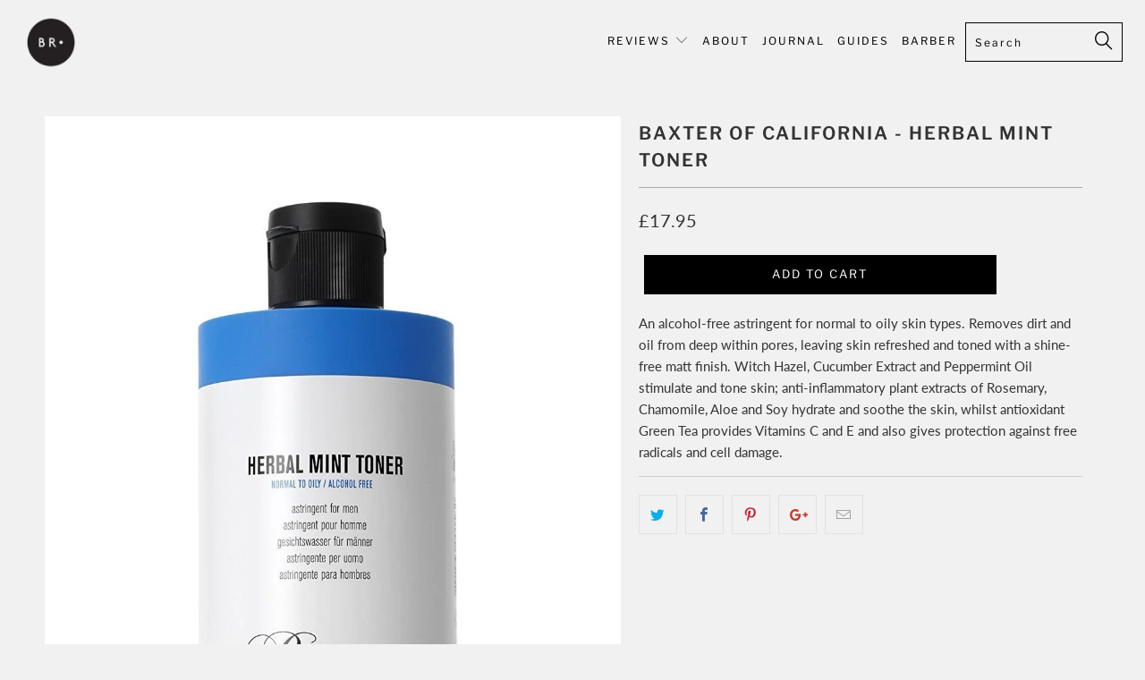

--- FILE ---
content_type: text/html; charset=utf-8
request_url: https://www.thebrotique.co.uk/products/baxter-of-california-herbal-mint-toner
body_size: 22831
content:


 <!DOCTYPE html>
<!--[if lt IE 7 ]><html class="ie ie6" lang="en"> <![endif]-->
<!--[if IE 7 ]><html class="ie ie7" lang="en"> <![endif]-->
<!--[if IE 8 ]><html class="ie ie8" lang="en"> <![endif]-->
<!--[if IE 9 ]><html class="ie ie9" lang="en"> <![endif]-->
<!--[if (gte IE 10)|!(IE)]><!--><html lang="en"> <!--<![endif]--> <head> <meta name="google-site-verification" content="9091Ydffc-642_X02s2HHYYe_BYH5Rx9rgwRpI4INWE" /> <meta charset="utf-8"> <meta http-equiv="cleartype" content="on"> <meta name="robots" content="index,follow"> <!-- Custom Fonts --> <link href="//fonts.googleapis.com/css?family=.|Lato:light,normal,bold|Lato:light,normal,bold|Lato:light,normal,bold|Lato:light,normal,bold|Lato:light,normal,bold" rel="stylesheet" type="text/css" /> <!-- Stylesheets for Turbo 4.0.2 --> <link href="//www.thebrotique.co.uk/cdn/shop/t/64/assets/styles.scss.css?v=158198955440798139281759252202" rel="stylesheet" type="text/css" media="all" /> <script>
      /*! lazysizes - v3.0.0 */
      !function(a,b){var c=b(a,a.document);a.lazySizes=c,"object"==typeof module&&module.exports&&(module.exports=c)}(window,function(a,b){"use strict";if(b.getElementsByClassName){var c,d=b.documentElement,e=a.Date,f=a.HTMLPictureElement,g="addEventListener",h="getAttribute",i=a[g],j=a.setTimeout,k=a.requestAnimationFrame||j,l=a.requestIdleCallback,m=/^picture$/i,n=["load","error","lazyincluded","_lazyloaded"],o={},p=Array.prototype.forEach,q=function(a,b){return o[b]||(o[b]=new RegExp("(\\s|^)"+b+"(\\s|$)")),o[b].test(a[h]("class")||"")&&o[b]},r=function(a,b){q(a,b)||a.setAttribute("class",(a[h]("class")||"").trim()+" "+b)},s=function(a,b){var c;(c=q(a,b))&&a.setAttribute("class",(a[h]("class")||"").replace(c," "))},t=function(a,b,c){var d=c?g:"removeEventListener";c&&t(a,b),n.forEach(function(c){a[d](c,b)})},u=function(a,c,d,e,f){var g=b.createEvent("CustomEvent");return g.initCustomEvent(c,!e,!f,d||{}),a.dispatchEvent(g),g},v=function(b,d){var e;!f&&(e=a.picturefill||c.pf)?e({reevaluate:!0,elements:[b]}):d&&d.src&&(b.src=d.src)},w=function(a,b){return(getComputedStyle(a,null)||{})[b]},x=function(a,b,d){for(d=d||a.offsetWidth;d<c.minSize&&b&&!a._lazysizesWidth;)d=b.offsetWidth,b=b.parentNode;return d},y=function(){var a,c,d=[],e=[],f=d,g=function(){var b=f;for(f=d.length?e:d,a=!0,c=!1;b.length;)b.shift()();a=!1},h=function(d,e){a&&!e?d.apply(this,arguments):(f.push(d),c||(c=!0,(b.hidden?j:k)(g)))};return h._lsFlush=g,h}(),z=function(a,b){return b?function(){y(a)}:function(){var b=this,c=arguments;y(function(){a.apply(b,c)})}},A=function(a){var b,c=0,d=125,f=666,g=f,h=function(){b=!1,c=e.now(),a()},i=l?function(){l(h,{timeout:g}),g!==f&&(g=f)}:z(function(){j(h)},!0);return function(a){var f;(a=a===!0)&&(g=44),b||(b=!0,f=d-(e.now()-c),0>f&&(f=0),a||9>f&&l?i():j(i,f))}},B=function(a){var b,c,d=99,f=function(){b=null,a()},g=function(){var a=e.now()-c;d>a?j(g,d-a):(l||f)(f)};return function(){c=e.now(),b||(b=j(g,d))}},C=function(){var f,k,l,n,o,x,C,E,F,G,H,I,J,K,L,M=/^img$/i,N=/^iframe$/i,O="onscroll"in a&&!/glebot/.test(navigator.userAgent),P=0,Q=0,R=0,S=-1,T=function(a){R--,a&&a.target&&t(a.target,T),(!a||0>R||!a.target)&&(R=0)},U=function(a,c){var e,f=a,g="hidden"==w(b.body,"visibility")||"hidden"!=w(a,"visibility");for(F-=c,I+=c,G-=c,H+=c;g&&(f=f.offsetParent)&&f!=b.body&&f!=d;)g=(w(f,"opacity")||1)>0,g&&"visible"!=w(f,"overflow")&&(e=f.getBoundingClientRect(),g=H>e.left&&G<e.right&&I>e.top-1&&F<e.bottom+1);return g},V=function(){var a,e,g,i,j,m,n,p,q;if((o=c.loadMode)&&8>R&&(a=f.length)){e=0,S++,null==K&&("expand"in c||(c.expand=d.clientHeight>500&&d.clientWidth>500?500:370),J=c.expand,K=J*c.expFactor),K>Q&&1>R&&S>2&&o>2&&!b.hidden?(Q=K,S=0):Q=o>1&&S>1&&6>R?J:P;for(;a>e;e++)if(f[e]&&!f[e]._lazyRace)if(O)if((p=f[e][h]("data-expand"))&&(m=1*p)||(m=Q),q!==m&&(C=innerWidth+m*L,E=innerHeight+m,n=-1*m,q=m),g=f[e].getBoundingClientRect(),(I=g.bottom)>=n&&(F=g.top)<=E&&(H=g.right)>=n*L&&(G=g.left)<=C&&(I||H||G||F)&&(l&&3>R&&!p&&(3>o||4>S)||U(f[e],m))){if(ba(f[e]),j=!0,R>9)break}else!j&&l&&!i&&4>R&&4>S&&o>2&&(k[0]||c.preloadAfterLoad)&&(k[0]||!p&&(I||H||G||F||"auto"!=f[e][h](c.sizesAttr)))&&(i=k[0]||f[e]);else ba(f[e]);i&&!j&&ba(i)}},W=A(V),X=function(a){r(a.target,c.loadedClass),s(a.target,c.loadingClass),t(a.target,Z)},Y=z(X),Z=function(a){Y({target:a.target})},$=function(a,b){try{a.contentWindow.location.replace(b)}catch(c){a.src=b}},_=function(a){var b,d,e=a[h](c.srcsetAttr);(b=c.customMedia[a[h]("data-media")||a[h]("media")])&&a.setAttribute("media",b),e&&a.setAttribute("srcset",e),b&&(d=a.parentNode,d.insertBefore(a.cloneNode(),a),d.removeChild(a))},aa=z(function(a,b,d,e,f){var g,i,k,l,o,q;(o=u(a,"lazybeforeunveil",b)).defaultPrevented||(e&&(d?r(a,c.autosizesClass):a.setAttribute("sizes",e)),i=a[h](c.srcsetAttr),g=a[h](c.srcAttr),f&&(k=a.parentNode,l=k&&m.test(k.nodeName||"")),q=b.firesLoad||"src"in a&&(i||g||l),o={target:a},q&&(t(a,T,!0),clearTimeout(n),n=j(T,2500),r(a,c.loadingClass),t(a,Z,!0)),l&&p.call(k.getElementsByTagName("source"),_),i?a.setAttribute("srcset",i):g&&!l&&(N.test(a.nodeName)?$(a,g):a.src=g),(i||l)&&v(a,{src:g})),a._lazyRace&&delete a._lazyRace,s(a,c.lazyClass),y(function(){(!q||a.complete&&a.naturalWidth>1)&&(q?T(o):R--,X(o))},!0)}),ba=function(a){var b,d=M.test(a.nodeName),e=d&&(a[h](c.sizesAttr)||a[h]("sizes")),f="auto"==e;(!f&&l||!d||!a.src&&!a.srcset||a.complete||q(a,c.errorClass))&&(b=u(a,"lazyunveilread").detail,f&&D.updateElem(a,!0,a.offsetWidth),a._lazyRace=!0,R++,aa(a,b,f,e,d))},ca=function(){if(!l){if(e.now()-x<999)return void j(ca,999);var a=B(function(){c.loadMode=3,W()});l=!0,c.loadMode=3,W(),i("scroll",function(){3==c.loadMode&&(c.loadMode=2),a()},!0)}};return{_:function(){x=e.now(),f=b.getElementsByClassName(c.lazyClass),k=b.getElementsByClassName(c.lazyClass+" "+c.preloadClass),L=c.hFac,i("scroll",W,!0),i("resize",W,!0),a.MutationObserver?new MutationObserver(W).observe(d,{childList:!0,subtree:!0,attributes:!0}):(d[g]("DOMNodeInserted",W,!0),d[g]("DOMAttrModified",W,!0),setInterval(W,999)),i("hashchange",W,!0),["focus","mouseover","click","load","transitionend","animationend","webkitAnimationEnd"].forEach(function(a){b[g](a,W,!0)}),/d$|^c/.test(b.readyState)?ca():(i("load",ca),b[g]("DOMContentLoaded",W),j(ca,2e4)),f.length?(V(),y._lsFlush()):W()},checkElems:W,unveil:ba}}(),D=function(){var a,d=z(function(a,b,c,d){var e,f,g;if(a._lazysizesWidth=d,d+="px",a.setAttribute("sizes",d),m.test(b.nodeName||""))for(e=b.getElementsByTagName("source"),f=0,g=e.length;g>f;f++)e[f].setAttribute("sizes",d);c.detail.dataAttr||v(a,c.detail)}),e=function(a,b,c){var e,f=a.parentNode;f&&(c=x(a,f,c),e=u(a,"lazybeforesizes",{width:c,dataAttr:!!b}),e.defaultPrevented||(c=e.detail.width,c&&c!==a._lazysizesWidth&&d(a,f,e,c)))},f=function(){var b,c=a.length;if(c)for(b=0;c>b;b++)e(a[b])},g=B(f);return{_:function(){a=b.getElementsByClassName(c.autosizesClass),i("resize",g)},checkElems:g,updateElem:e}}(),E=function(){E.i||(E.i=!0,D._(),C._())};return function(){var b,d={lazyClass:"lazyload",loadedClass:"lazyloaded",loadingClass:"lazyloading",preloadClass:"lazypreload",errorClass:"lazyerror",autosizesClass:"lazyautosizes",srcAttr:"data-src",srcsetAttr:"data-srcset",sizesAttr:"data-sizes",minSize:40,customMedia:{},init:!0,expFactor:1.5,hFac:.8,loadMode:2};c=a.lazySizesConfig||a.lazysizesConfig||{};for(b in d)b in c||(c[b]=d[b]);a.lazySizesConfig=c,j(function(){c.init&&E()})}(),{cfg:c,autoSizer:D,loader:C,init:E,uP:v,aC:r,rC:s,hC:q,fire:u,gW:x,rAF:y}}});</script> <!-- "snippets/SEOManager.liquid" was not rendered, the associated app was uninstalled -->

    

<meta name="author" content="The Brotique">
<meta property="og:url" content="https://www.thebrotique.co.uk/products/baxter-of-california-herbal-mint-toner">
<meta property="og:site_name" content="The Brotique"> <meta property="og:type" content="product"> <meta property="og:title" content="Baxter of California - Herbal Mint Toner"> <meta property="og:image" content="https://www.thebrotique.co.uk/cdn/shop/products/71OnEeWBFmL._SL1500_c46db673-6aa5-42d6-8adc-19c47dd8b780_600x.jpg?v=1527686909"> <meta property="og:image:secure_url" content="https://www.thebrotique.co.uk/cdn/shop/products/71OnEeWBFmL._SL1500_c46db673-6aa5-42d6-8adc-19c47dd8b780_600x.jpg?v=1527686909"> <meta property="og:price:amount" content="17.95"> <meta property="og:price:currency" content="GBP"> <meta property="og:description" content="An alcohol-free astringent for normal to oily skin types. Removes dirt and oil from deep within pores, leaving skin refreshed and toned with a shine-free matt finish. Witch Hazel, Cucumber Extract and Peppermint Oil stimulate and tone skin; anti-inflammatory plant extracts of Rosemary, Chamomile, Aloe and Soy hydrate a"> <meta name="twitter:site" content="@The_Brotique">

<meta name="twitter:card" content="summary"> <meta name="twitter:title" content="Baxter of California - Herbal Mint Toner"> <meta name="twitter:description" content="An alcohol-free astringent for normal to oily skin types. Removes dirt and oil from deep within pores, leaving skin refreshed and toned with a shine-free matt finish. Witch Hazel, Cucumber Extract and Peppermint Oil stimulate and tone skin; anti-inflammatory plant extracts of Rosemary, Chamomile, Aloe and Soy hydrate and soothe the skin, whilst antioxidant Green Tea provides Vitamins C and E and also gives protection against free radicals and cell damage."> <meta name="twitter:image" content="https://www.thebrotique.co.uk/cdn/shop/products/71OnEeWBFmL._SL1500_c46db673-6aa5-42d6-8adc-19c47dd8b780_240x.jpg?v=1527686909"> <meta name="twitter:image:width" content="240"> <meta name="twitter:image:height" content="240"> <!-- Mobile Specific Metas --> <meta name="HandheldFriendly" content="True"> <meta name="MobileOptimized" content="320"> <meta name="viewport" content="width=device-width,initial-scale=1"> <meta name="theme-color" content="#f1f1f1"> <link rel="shortcut icon" type="image/x-icon" href="//www.thebrotique.co.uk/cdn/shop/files/Round-logo-black3_32x32.png?v=1613157492"> <link rel="canonical" href="https://www.thebrotique.co.uk/products/baxter-of-california-herbal-mint-toner" /> <script>window.performance && window.performance.mark && window.performance.mark('shopify.content_for_header.start');</script><meta id="shopify-digital-wallet" name="shopify-digital-wallet" content="/2964057/digital_wallets/dialog">
<meta name="shopify-checkout-api-token" content="d08ba1f8fe610c3dcb3a84962fd974aa">
<meta id="in-context-paypal-metadata" data-shop-id="2964057" data-venmo-supported="false" data-environment="production" data-locale="en_US" data-paypal-v4="true" data-currency="GBP">
<link rel="alternate" type="application/json+oembed" href="https://www.thebrotique.co.uk/products/baxter-of-california-herbal-mint-toner.oembed">
<script async="async" src="/checkouts/internal/preloads.js?locale=en-GB"></script>
<script id="shopify-features" type="application/json">{"accessToken":"d08ba1f8fe610c3dcb3a84962fd974aa","betas":["rich-media-storefront-analytics"],"domain":"www.thebrotique.co.uk","predictiveSearch":true,"shopId":2964057,"locale":"en"}</script>
<script>var Shopify = Shopify || {};
Shopify.shop = "the-brotique-shop.myshopify.com";
Shopify.locale = "en";
Shopify.currency = {"active":"GBP","rate":"1.0"};
Shopify.country = "GB";
Shopify.theme = {"name":"BR Turbo 2018-12-03-December-3-2018","id":35741007924,"schema_name":"Turbo","schema_version":"4.0.2","theme_store_id":null,"role":"main"};
Shopify.theme.handle = "null";
Shopify.theme.style = {"id":null,"handle":null};
Shopify.cdnHost = "www.thebrotique.co.uk/cdn";
Shopify.routes = Shopify.routes || {};
Shopify.routes.root = "/";</script>
<script type="module">!function(o){(o.Shopify=o.Shopify||{}).modules=!0}(window);</script>
<script>!function(o){function n(){var o=[];function n(){o.push(Array.prototype.slice.apply(arguments))}return n.q=o,n}var t=o.Shopify=o.Shopify||{};t.loadFeatures=n(),t.autoloadFeatures=n()}(window);</script>
<script id="shop-js-analytics" type="application/json">{"pageType":"product"}</script>
<script defer="defer" async type="module" src="//www.thebrotique.co.uk/cdn/shopifycloud/shop-js/modules/v2/client.init-shop-cart-sync_BdyHc3Nr.en.esm.js"></script>
<script defer="defer" async type="module" src="//www.thebrotique.co.uk/cdn/shopifycloud/shop-js/modules/v2/chunk.common_Daul8nwZ.esm.js"></script>
<script type="module">
  await import("//www.thebrotique.co.uk/cdn/shopifycloud/shop-js/modules/v2/client.init-shop-cart-sync_BdyHc3Nr.en.esm.js");
await import("//www.thebrotique.co.uk/cdn/shopifycloud/shop-js/modules/v2/chunk.common_Daul8nwZ.esm.js");

  window.Shopify.SignInWithShop?.initShopCartSync?.({"fedCMEnabled":true,"windoidEnabled":true});

</script>
<script>(function() {
  var isLoaded = false;
  function asyncLoad() {
    if (isLoaded) return;
    isLoaded = true;
    var urls = ["https:\/\/chimpstatic.com\/mcjs-connected\/js\/users\/369aef49e1b6d879db2a69316\/332ccc8f91bd3862361744fbb.js?shop=the-brotique-shop.myshopify.com","https:\/\/chimpstatic.com\/mcjs-connected\/js\/users\/53c00afeb6b7884903a2608db\/3e19801d40db5c6b8d3de8c65.js?shop=the-brotique-shop.myshopify.com"];
    for (var i = 0; i <urls.length; i++) {
      var s = document.createElement('script');
      s.type = 'text/javascript';
      s.async = true;
      s.src = urls[i];
      var x = document.getElementsByTagName('script')[0];
      x.parentNode.insertBefore(s, x);
    }
  };
  if(window.attachEvent) {
    window.attachEvent('onload', asyncLoad);
  } else {
    window.addEventListener('load', asyncLoad, false);
  }
})();</script>
<script id="__st">var __st={"a":2964057,"offset":0,"reqid":"c862dfa5-aa16-49f9-99aa-d05ba16e7610-1768979267","pageurl":"www.thebrotique.co.uk\/products\/baxter-of-california-herbal-mint-toner","u":"707378aab27c","p":"product","rtyp":"product","rid":241659117594};</script>
<script>window.ShopifyPaypalV4VisibilityTracking = true;</script>
<script id="captcha-bootstrap">!function(){'use strict';const t='contact',e='account',n='new_comment',o=[[t,t],['blogs',n],['comments',n],[t,'customer']],c=[[e,'customer_login'],[e,'guest_login'],[e,'recover_customer_password'],[e,'create_customer']],r=t=>t.map((([t,e])=>`form[action*='/${t}']:not([data-nocaptcha='true']) input[name='form_type'][value='${e}']`)).join(','),a=t=>()=>t?[...document.querySelectorAll(t)].map((t=>t.form)):[];function s(){const t=[...o],e=r(t);return a(e)}const i='password',u='form_key',d=['recaptcha-v3-token','g-recaptcha-response','h-captcha-response',i],f=()=>{try{return window.sessionStorage}catch{return}},m='__shopify_v',_=t=>t.elements[u];function p(t,e,n=!1){try{const o=window.sessionStorage,c=JSON.parse(o.getItem(e)),{data:r}=function(t){const{data:e,action:n}=t;return t[m]||n?{data:e,action:n}:{data:t,action:n}}(c);for(const[e,n]of Object.entries(r))t.elements[e]&&(t.elements[e].value=n);n&&o.removeItem(e)}catch(o){console.error('form repopulation failed',{error:o})}}const l='form_type',E='cptcha';function T(t){t.dataset[E]=!0}const w=window,h=w.document,L='Shopify',v='ce_forms',y='captcha';let A=!1;((t,e)=>{const n=(g='f06e6c50-85a8-45c8-87d0-21a2b65856fe',I='https://cdn.shopify.com/shopifycloud/storefront-forms-hcaptcha/ce_storefront_forms_captcha_hcaptcha.v1.5.2.iife.js',D={infoText:'Protected by hCaptcha',privacyText:'Privacy',termsText:'Terms'},(t,e,n)=>{const o=w[L][v],c=o.bindForm;if(c)return c(t,g,e,D).then(n);var r;o.q.push([[t,g,e,D],n]),r=I,A||(h.body.append(Object.assign(h.createElement('script'),{id:'captcha-provider',async:!0,src:r})),A=!0)});var g,I,D;w[L]=w[L]||{},w[L][v]=w[L][v]||{},w[L][v].q=[],w[L][y]=w[L][y]||{},w[L][y].protect=function(t,e){n(t,void 0,e),T(t)},Object.freeze(w[L][y]),function(t,e,n,w,h,L){const[v,y,A,g]=function(t,e,n){const i=e?o:[],u=t?c:[],d=[...i,...u],f=r(d),m=r(i),_=r(d.filter((([t,e])=>n.includes(e))));return[a(f),a(m),a(_),s()]}(w,h,L),I=t=>{const e=t.target;return e instanceof HTMLFormElement?e:e&&e.form},D=t=>v().includes(t);t.addEventListener('submit',(t=>{const e=I(t);if(!e)return;const n=D(e)&&!e.dataset.hcaptchaBound&&!e.dataset.recaptchaBound,o=_(e),c=g().includes(e)&&(!o||!o.value);(n||c)&&t.preventDefault(),c&&!n&&(function(t){try{if(!f())return;!function(t){const e=f();if(!e)return;const n=_(t);if(!n)return;const o=n.value;o&&e.removeItem(o)}(t);const e=Array.from(Array(32),(()=>Math.random().toString(36)[2])).join('');!function(t,e){_(t)||t.append(Object.assign(document.createElement('input'),{type:'hidden',name:u})),t.elements[u].value=e}(t,e),function(t,e){const n=f();if(!n)return;const o=[...t.querySelectorAll(`input[type='${i}']`)].map((({name:t})=>t)),c=[...d,...o],r={};for(const[a,s]of new FormData(t).entries())c.includes(a)||(r[a]=s);n.setItem(e,JSON.stringify({[m]:1,action:t.action,data:r}))}(t,e)}catch(e){console.error('failed to persist form',e)}}(e),e.submit())}));const S=(t,e)=>{t&&!t.dataset[E]&&(n(t,e.some((e=>e===t))),T(t))};for(const o of['focusin','change'])t.addEventListener(o,(t=>{const e=I(t);D(e)&&S(e,y())}));const B=e.get('form_key'),M=e.get(l),P=B&&M;t.addEventListener('DOMContentLoaded',(()=>{const t=y();if(P)for(const e of t)e.elements[l].value===M&&p(e,B);[...new Set([...A(),...v().filter((t=>'true'===t.dataset.shopifyCaptcha))])].forEach((e=>S(e,t)))}))}(h,new URLSearchParams(w.location.search),n,t,e,['guest_login'])})(!0,!0)}();</script>
<script integrity="sha256-4kQ18oKyAcykRKYeNunJcIwy7WH5gtpwJnB7kiuLZ1E=" data-source-attribution="shopify.loadfeatures" defer="defer" src="//www.thebrotique.co.uk/cdn/shopifycloud/storefront/assets/storefront/load_feature-a0a9edcb.js" crossorigin="anonymous"></script>
<script data-source-attribution="shopify.dynamic_checkout.dynamic.init">var Shopify=Shopify||{};Shopify.PaymentButton=Shopify.PaymentButton||{isStorefrontPortableWallets:!0,init:function(){window.Shopify.PaymentButton.init=function(){};var t=document.createElement("script");t.src="https://www.thebrotique.co.uk/cdn/shopifycloud/portable-wallets/latest/portable-wallets.en.js",t.type="module",document.head.appendChild(t)}};
</script>
<script data-source-attribution="shopify.dynamic_checkout.buyer_consent">
  function portableWalletsHideBuyerConsent(e){var t=document.getElementById("shopify-buyer-consent"),n=document.getElementById("shopify-subscription-policy-button");t&&n&&(t.classList.add("hidden"),t.setAttribute("aria-hidden","true"),n.removeEventListener("click",e))}function portableWalletsShowBuyerConsent(e){var t=document.getElementById("shopify-buyer-consent"),n=document.getElementById("shopify-subscription-policy-button");t&&n&&(t.classList.remove("hidden"),t.removeAttribute("aria-hidden"),n.addEventListener("click",e))}window.Shopify?.PaymentButton&&(window.Shopify.PaymentButton.hideBuyerConsent=portableWalletsHideBuyerConsent,window.Shopify.PaymentButton.showBuyerConsent=portableWalletsShowBuyerConsent);
</script>
<script data-source-attribution="shopify.dynamic_checkout.cart.bootstrap">document.addEventListener("DOMContentLoaded",(function(){function t(){return document.querySelector("shopify-accelerated-checkout-cart, shopify-accelerated-checkout")}if(t())Shopify.PaymentButton.init();else{new MutationObserver((function(e,n){t()&&(Shopify.PaymentButton.init(),n.disconnect())})).observe(document.body,{childList:!0,subtree:!0})}}));
</script>
<link id="shopify-accelerated-checkout-styles" rel="stylesheet" media="screen" href="https://www.thebrotique.co.uk/cdn/shopifycloud/portable-wallets/latest/accelerated-checkout-backwards-compat.css" crossorigin="anonymous">
<style id="shopify-accelerated-checkout-cart">
        #shopify-buyer-consent {
  margin-top: 1em;
  display: inline-block;
  width: 100%;
}

#shopify-buyer-consent.hidden {
  display: none;
}

#shopify-subscription-policy-button {
  background: none;
  border: none;
  padding: 0;
  text-decoration: underline;
  font-size: inherit;
  cursor: pointer;
}

#shopify-subscription-policy-button::before {
  box-shadow: none;
}

      </style>

<script>window.performance && window.performance.mark && window.performance.mark('shopify.content_for_header.end');</script><link href="https://monorail-edge.shopifysvc.com" rel="dns-prefetch">
<script>(function(){if ("sendBeacon" in navigator && "performance" in window) {try {var session_token_from_headers = performance.getEntriesByType('navigation')[0].serverTiming.find(x => x.name == '_s').description;} catch {var session_token_from_headers = undefined;}var session_cookie_matches = document.cookie.match(/_shopify_s=([^;]*)/);var session_token_from_cookie = session_cookie_matches && session_cookie_matches.length === 2 ? session_cookie_matches[1] : "";var session_token = session_token_from_headers || session_token_from_cookie || "";function handle_abandonment_event(e) {var entries = performance.getEntries().filter(function(entry) {return /monorail-edge.shopifysvc.com/.test(entry.name);});if (!window.abandonment_tracked && entries.length === 0) {window.abandonment_tracked = true;var currentMs = Date.now();var navigation_start = performance.timing.navigationStart;var payload = {shop_id: 2964057,url: window.location.href,navigation_start,duration: currentMs - navigation_start,session_token,page_type: "product"};window.navigator.sendBeacon("https://monorail-edge.shopifysvc.com/v1/produce", JSON.stringify({schema_id: "online_store_buyer_site_abandonment/1.1",payload: payload,metadata: {event_created_at_ms: currentMs,event_sent_at_ms: currentMs}}));}}window.addEventListener('pagehide', handle_abandonment_event);}}());</script>
<script id="web-pixels-manager-setup">(function e(e,d,r,n,o){if(void 0===o&&(o={}),!Boolean(null===(a=null===(i=window.Shopify)||void 0===i?void 0:i.analytics)||void 0===a?void 0:a.replayQueue)){var i,a;window.Shopify=window.Shopify||{};var t=window.Shopify;t.analytics=t.analytics||{};var s=t.analytics;s.replayQueue=[],s.publish=function(e,d,r){return s.replayQueue.push([e,d,r]),!0};try{self.performance.mark("wpm:start")}catch(e){}var l=function(){var e={modern:/Edge?\/(1{2}[4-9]|1[2-9]\d|[2-9]\d{2}|\d{4,})\.\d+(\.\d+|)|Firefox\/(1{2}[4-9]|1[2-9]\d|[2-9]\d{2}|\d{4,})\.\d+(\.\d+|)|Chrom(ium|e)\/(9{2}|\d{3,})\.\d+(\.\d+|)|(Maci|X1{2}).+ Version\/(15\.\d+|(1[6-9]|[2-9]\d|\d{3,})\.\d+)([,.]\d+|)( \(\w+\)|)( Mobile\/\w+|) Safari\/|Chrome.+OPR\/(9{2}|\d{3,})\.\d+\.\d+|(CPU[ +]OS|iPhone[ +]OS|CPU[ +]iPhone|CPU IPhone OS|CPU iPad OS)[ +]+(15[._]\d+|(1[6-9]|[2-9]\d|\d{3,})[._]\d+)([._]\d+|)|Android:?[ /-](13[3-9]|1[4-9]\d|[2-9]\d{2}|\d{4,})(\.\d+|)(\.\d+|)|Android.+Firefox\/(13[5-9]|1[4-9]\d|[2-9]\d{2}|\d{4,})\.\d+(\.\d+|)|Android.+Chrom(ium|e)\/(13[3-9]|1[4-9]\d|[2-9]\d{2}|\d{4,})\.\d+(\.\d+|)|SamsungBrowser\/([2-9]\d|\d{3,})\.\d+/,legacy:/Edge?\/(1[6-9]|[2-9]\d|\d{3,})\.\d+(\.\d+|)|Firefox\/(5[4-9]|[6-9]\d|\d{3,})\.\d+(\.\d+|)|Chrom(ium|e)\/(5[1-9]|[6-9]\d|\d{3,})\.\d+(\.\d+|)([\d.]+$|.*Safari\/(?![\d.]+ Edge\/[\d.]+$))|(Maci|X1{2}).+ Version\/(10\.\d+|(1[1-9]|[2-9]\d|\d{3,})\.\d+)([,.]\d+|)( \(\w+\)|)( Mobile\/\w+|) Safari\/|Chrome.+OPR\/(3[89]|[4-9]\d|\d{3,})\.\d+\.\d+|(CPU[ +]OS|iPhone[ +]OS|CPU[ +]iPhone|CPU IPhone OS|CPU iPad OS)[ +]+(10[._]\d+|(1[1-9]|[2-9]\d|\d{3,})[._]\d+)([._]\d+|)|Android:?[ /-](13[3-9]|1[4-9]\d|[2-9]\d{2}|\d{4,})(\.\d+|)(\.\d+|)|Mobile Safari.+OPR\/([89]\d|\d{3,})\.\d+\.\d+|Android.+Firefox\/(13[5-9]|1[4-9]\d|[2-9]\d{2}|\d{4,})\.\d+(\.\d+|)|Android.+Chrom(ium|e)\/(13[3-9]|1[4-9]\d|[2-9]\d{2}|\d{4,})\.\d+(\.\d+|)|Android.+(UC? ?Browser|UCWEB|U3)[ /]?(15\.([5-9]|\d{2,})|(1[6-9]|[2-9]\d|\d{3,})\.\d+)\.\d+|SamsungBrowser\/(5\.\d+|([6-9]|\d{2,})\.\d+)|Android.+MQ{2}Browser\/(14(\.(9|\d{2,})|)|(1[5-9]|[2-9]\d|\d{3,})(\.\d+|))(\.\d+|)|K[Aa][Ii]OS\/(3\.\d+|([4-9]|\d{2,})\.\d+)(\.\d+|)/},d=e.modern,r=e.legacy,n=navigator.userAgent;return n.match(d)?"modern":n.match(r)?"legacy":"unknown"}(),u="modern"===l?"modern":"legacy",c=(null!=n?n:{modern:"",legacy:""})[u],f=function(e){return[e.baseUrl,"/wpm","/b",e.hashVersion,"modern"===e.buildTarget?"m":"l",".js"].join("")}({baseUrl:d,hashVersion:r,buildTarget:u}),m=function(e){var d=e.version,r=e.bundleTarget,n=e.surface,o=e.pageUrl,i=e.monorailEndpoint;return{emit:function(e){var a=e.status,t=e.errorMsg,s=(new Date).getTime(),l=JSON.stringify({metadata:{event_sent_at_ms:s},events:[{schema_id:"web_pixels_manager_load/3.1",payload:{version:d,bundle_target:r,page_url:o,status:a,surface:n,error_msg:t},metadata:{event_created_at_ms:s}}]});if(!i)return console&&console.warn&&console.warn("[Web Pixels Manager] No Monorail endpoint provided, skipping logging."),!1;try{return self.navigator.sendBeacon.bind(self.navigator)(i,l)}catch(e){}var u=new XMLHttpRequest;try{return u.open("POST",i,!0),u.setRequestHeader("Content-Type","text/plain"),u.send(l),!0}catch(e){return console&&console.warn&&console.warn("[Web Pixels Manager] Got an unhandled error while logging to Monorail."),!1}}}}({version:r,bundleTarget:l,surface:e.surface,pageUrl:self.location.href,monorailEndpoint:e.monorailEndpoint});try{o.browserTarget=l,function(e){var d=e.src,r=e.async,n=void 0===r||r,o=e.onload,i=e.onerror,a=e.sri,t=e.scriptDataAttributes,s=void 0===t?{}:t,l=document.createElement("script"),u=document.querySelector("head"),c=document.querySelector("body");if(l.async=n,l.src=d,a&&(l.integrity=a,l.crossOrigin="anonymous"),s)for(var f in s)if(Object.prototype.hasOwnProperty.call(s,f))try{l.dataset[f]=s[f]}catch(e){}if(o&&l.addEventListener("load",o),i&&l.addEventListener("error",i),u)u.appendChild(l);else{if(!c)throw new Error("Did not find a head or body element to append the script");c.appendChild(l)}}({src:f,async:!0,onload:function(){if(!function(){var e,d;return Boolean(null===(d=null===(e=window.Shopify)||void 0===e?void 0:e.analytics)||void 0===d?void 0:d.initialized)}()){var d=window.webPixelsManager.init(e)||void 0;if(d){var r=window.Shopify.analytics;r.replayQueue.forEach((function(e){var r=e[0],n=e[1],o=e[2];d.publishCustomEvent(r,n,o)})),r.replayQueue=[],r.publish=d.publishCustomEvent,r.visitor=d.visitor,r.initialized=!0}}},onerror:function(){return m.emit({status:"failed",errorMsg:"".concat(f," has failed to load")})},sri:function(e){var d=/^sha384-[A-Za-z0-9+/=]+$/;return"string"==typeof e&&d.test(e)}(c)?c:"",scriptDataAttributes:o}),m.emit({status:"loading"})}catch(e){m.emit({status:"failed",errorMsg:(null==e?void 0:e.message)||"Unknown error"})}}})({shopId: 2964057,storefrontBaseUrl: "https://www.thebrotique.co.uk",extensionsBaseUrl: "https://extensions.shopifycdn.com/cdn/shopifycloud/web-pixels-manager",monorailEndpoint: "https://monorail-edge.shopifysvc.com/unstable/produce_batch",surface: "storefront-renderer",enabledBetaFlags: ["2dca8a86"],webPixelsConfigList: [{"id":"173179261","eventPayloadVersion":"v1","runtimeContext":"LAX","scriptVersion":"1","type":"CUSTOM","privacyPurposes":["ANALYTICS"],"name":"Google Analytics tag (migrated)"},{"id":"shopify-app-pixel","configuration":"{}","eventPayloadVersion":"v1","runtimeContext":"STRICT","scriptVersion":"0450","apiClientId":"shopify-pixel","type":"APP","privacyPurposes":["ANALYTICS","MARKETING"]},{"id":"shopify-custom-pixel","eventPayloadVersion":"v1","runtimeContext":"LAX","scriptVersion":"0450","apiClientId":"shopify-pixel","type":"CUSTOM","privacyPurposes":["ANALYTICS","MARKETING"]}],isMerchantRequest: false,initData: {"shop":{"name":"The Brotique","paymentSettings":{"currencyCode":"GBP"},"myshopifyDomain":"the-brotique-shop.myshopify.com","countryCode":"GB","storefrontUrl":"https:\/\/www.thebrotique.co.uk"},"customer":null,"cart":null,"checkout":null,"productVariants":[{"price":{"amount":17.95,"currencyCode":"GBP"},"product":{"title":"Baxter of California - Herbal Mint Toner","vendor":"Baxter of California","id":"241659117594","untranslatedTitle":"Baxter of California - Herbal Mint Toner","url":"\/products\/baxter-of-california-herbal-mint-toner","type":"Face Wash"},"id":"3292965371930","image":{"src":"\/\/www.thebrotique.co.uk\/cdn\/shop\/products\/71OnEeWBFmL._SL1500_c46db673-6aa5-42d6-8adc-19c47dd8b780.jpg?v=1527686909"},"sku":"BAX-HMT-0001","title":"Default Title","untranslatedTitle":"Default Title"}],"purchasingCompany":null},},"https://www.thebrotique.co.uk/cdn","fcfee988w5aeb613cpc8e4bc33m6693e112",{"modern":"","legacy":""},{"shopId":"2964057","storefrontBaseUrl":"https:\/\/www.thebrotique.co.uk","extensionBaseUrl":"https:\/\/extensions.shopifycdn.com\/cdn\/shopifycloud\/web-pixels-manager","surface":"storefront-renderer","enabledBetaFlags":"[\"2dca8a86\"]","isMerchantRequest":"false","hashVersion":"fcfee988w5aeb613cpc8e4bc33m6693e112","publish":"custom","events":"[[\"page_viewed\",{}],[\"product_viewed\",{\"productVariant\":{\"price\":{\"amount\":17.95,\"currencyCode\":\"GBP\"},\"product\":{\"title\":\"Baxter of California - Herbal Mint Toner\",\"vendor\":\"Baxter of California\",\"id\":\"241659117594\",\"untranslatedTitle\":\"Baxter of California - Herbal Mint Toner\",\"url\":\"\/products\/baxter-of-california-herbal-mint-toner\",\"type\":\"Face Wash\"},\"id\":\"3292965371930\",\"image\":{\"src\":\"\/\/www.thebrotique.co.uk\/cdn\/shop\/products\/71OnEeWBFmL._SL1500_c46db673-6aa5-42d6-8adc-19c47dd8b780.jpg?v=1527686909\"},\"sku\":\"BAX-HMT-0001\",\"title\":\"Default Title\",\"untranslatedTitle\":\"Default Title\"}}]]"});</script><script>
  window.ShopifyAnalytics = window.ShopifyAnalytics || {};
  window.ShopifyAnalytics.meta = window.ShopifyAnalytics.meta || {};
  window.ShopifyAnalytics.meta.currency = 'GBP';
  var meta = {"product":{"id":241659117594,"gid":"gid:\/\/shopify\/Product\/241659117594","vendor":"Baxter of California","type":"Face Wash","handle":"baxter-of-california-herbal-mint-toner","variants":[{"id":3292965371930,"price":1795,"name":"Baxter of California - Herbal Mint Toner","public_title":null,"sku":"BAX-HMT-0001"}],"remote":false},"page":{"pageType":"product","resourceType":"product","resourceId":241659117594,"requestId":"c862dfa5-aa16-49f9-99aa-d05ba16e7610-1768979267"}};
  for (var attr in meta) {
    window.ShopifyAnalytics.meta[attr] = meta[attr];
  }
</script>
<script class="analytics">
  (function () {
    var customDocumentWrite = function(content) {
      var jquery = null;

      if (window.jQuery) {
        jquery = window.jQuery;
      } else if (window.Checkout && window.Checkout.$) {
        jquery = window.Checkout.$;
      }

      if (jquery) {
        jquery('body').append(content);
      }
    };

    var hasLoggedConversion = function(token) {
      if (token) {
        return document.cookie.indexOf('loggedConversion=' + token) !== -1;
      }
      return false;
    }

    var setCookieIfConversion = function(token) {
      if (token) {
        var twoMonthsFromNow = new Date(Date.now());
        twoMonthsFromNow.setMonth(twoMonthsFromNow.getMonth() + 2);

        document.cookie = 'loggedConversion=' + token + '; expires=' + twoMonthsFromNow;
      }
    }

    var trekkie = window.ShopifyAnalytics.lib = window.trekkie = window.trekkie || [];
    if (trekkie.integrations) {
      return;
    }
    trekkie.methods = [
      'identify',
      'page',
      'ready',
      'track',
      'trackForm',
      'trackLink'
    ];
    trekkie.factory = function(method) {
      return function() {
        var args = Array.prototype.slice.call(arguments);
        args.unshift(method);
        trekkie.push(args);
        return trekkie;
      };
    };
    for (var i = 0; i < trekkie.methods.length; i++) {
      var key = trekkie.methods[i];
      trekkie[key] = trekkie.factory(key);
    }
    trekkie.load = function(config) {
      trekkie.config = config || {};
      trekkie.config.initialDocumentCookie = document.cookie;
      var first = document.getElementsByTagName('script')[0];
      var script = document.createElement('script');
      script.type = 'text/javascript';
      script.onerror = function(e) {
        var scriptFallback = document.createElement('script');
        scriptFallback.type = 'text/javascript';
        scriptFallback.onerror = function(error) {
                var Monorail = {
      produce: function produce(monorailDomain, schemaId, payload) {
        var currentMs = new Date().getTime();
        var event = {
          schema_id: schemaId,
          payload: payload,
          metadata: {
            event_created_at_ms: currentMs,
            event_sent_at_ms: currentMs
          }
        };
        return Monorail.sendRequest("https://" + monorailDomain + "/v1/produce", JSON.stringify(event));
      },
      sendRequest: function sendRequest(endpointUrl, payload) {
        // Try the sendBeacon API
        if (window && window.navigator && typeof window.navigator.sendBeacon === 'function' && typeof window.Blob === 'function' && !Monorail.isIos12()) {
          var blobData = new window.Blob([payload], {
            type: 'text/plain'
          });

          if (window.navigator.sendBeacon(endpointUrl, blobData)) {
            return true;
          } // sendBeacon was not successful

        } // XHR beacon

        var xhr = new XMLHttpRequest();

        try {
          xhr.open('POST', endpointUrl);
          xhr.setRequestHeader('Content-Type', 'text/plain');
          xhr.send(payload);
        } catch (e) {
          console.log(e);
        }

        return false;
      },
      isIos12: function isIos12() {
        return window.navigator.userAgent.lastIndexOf('iPhone; CPU iPhone OS 12_') !== -1 || window.navigator.userAgent.lastIndexOf('iPad; CPU OS 12_') !== -1;
      }
    };
    Monorail.produce('monorail-edge.shopifysvc.com',
      'trekkie_storefront_load_errors/1.1',
      {shop_id: 2964057,
      theme_id: 35741007924,
      app_name: "storefront",
      context_url: window.location.href,
      source_url: "//www.thebrotique.co.uk/cdn/s/trekkie.storefront.cd680fe47e6c39ca5d5df5f0a32d569bc48c0f27.min.js"});

        };
        scriptFallback.async = true;
        scriptFallback.src = '//www.thebrotique.co.uk/cdn/s/trekkie.storefront.cd680fe47e6c39ca5d5df5f0a32d569bc48c0f27.min.js';
        first.parentNode.insertBefore(scriptFallback, first);
      };
      script.async = true;
      script.src = '//www.thebrotique.co.uk/cdn/s/trekkie.storefront.cd680fe47e6c39ca5d5df5f0a32d569bc48c0f27.min.js';
      first.parentNode.insertBefore(script, first);
    };
    trekkie.load(
      {"Trekkie":{"appName":"storefront","development":false,"defaultAttributes":{"shopId":2964057,"isMerchantRequest":null,"themeId":35741007924,"themeCityHash":"11731096775742615421","contentLanguage":"en","currency":"GBP","eventMetadataId":"fcdd50d5-deb7-4841-8904-7ccae9e02a00"},"isServerSideCookieWritingEnabled":true,"monorailRegion":"shop_domain","enabledBetaFlags":["65f19447"]},"Session Attribution":{},"S2S":{"facebookCapiEnabled":false,"source":"trekkie-storefront-renderer","apiClientId":580111}}
    );

    var loaded = false;
    trekkie.ready(function() {
      if (loaded) return;
      loaded = true;

      window.ShopifyAnalytics.lib = window.trekkie;

      var originalDocumentWrite = document.write;
      document.write = customDocumentWrite;
      try { window.ShopifyAnalytics.merchantGoogleAnalytics.call(this); } catch(error) {};
      document.write = originalDocumentWrite;

      window.ShopifyAnalytics.lib.page(null,{"pageType":"product","resourceType":"product","resourceId":241659117594,"requestId":"c862dfa5-aa16-49f9-99aa-d05ba16e7610-1768979267","shopifyEmitted":true});

      var match = window.location.pathname.match(/checkouts\/(.+)\/(thank_you|post_purchase)/)
      var token = match? match[1]: undefined;
      if (!hasLoggedConversion(token)) {
        setCookieIfConversion(token);
        window.ShopifyAnalytics.lib.track("Viewed Product",{"currency":"GBP","variantId":3292965371930,"productId":241659117594,"productGid":"gid:\/\/shopify\/Product\/241659117594","name":"Baxter of California - Herbal Mint Toner","price":"17.95","sku":"BAX-HMT-0001","brand":"Baxter of California","variant":null,"category":"Face Wash","nonInteraction":true,"remote":false},undefined,undefined,{"shopifyEmitted":true});
      window.ShopifyAnalytics.lib.track("monorail:\/\/trekkie_storefront_viewed_product\/1.1",{"currency":"GBP","variantId":3292965371930,"productId":241659117594,"productGid":"gid:\/\/shopify\/Product\/241659117594","name":"Baxter of California - Herbal Mint Toner","price":"17.95","sku":"BAX-HMT-0001","brand":"Baxter of California","variant":null,"category":"Face Wash","nonInteraction":true,"remote":false,"referer":"https:\/\/www.thebrotique.co.uk\/products\/baxter-of-california-herbal-mint-toner"});
      }
    });


        var eventsListenerScript = document.createElement('script');
        eventsListenerScript.async = true;
        eventsListenerScript.src = "//www.thebrotique.co.uk/cdn/shopifycloud/storefront/assets/shop_events_listener-3da45d37.js";
        document.getElementsByTagName('head')[0].appendChild(eventsListenerScript);

})();</script>
  <script>
  if (!window.ga || (window.ga && typeof window.ga !== 'function')) {
    window.ga = function ga() {
      (window.ga.q = window.ga.q || []).push(arguments);
      if (window.Shopify && window.Shopify.analytics && typeof window.Shopify.analytics.publish === 'function') {
        window.Shopify.analytics.publish("ga_stub_called", {}, {sendTo: "google_osp_migration"});
      }
      console.error("Shopify's Google Analytics stub called with:", Array.from(arguments), "\nSee https://help.shopify.com/manual/promoting-marketing/pixels/pixel-migration#google for more information.");
    };
    if (window.Shopify && window.Shopify.analytics && typeof window.Shopify.analytics.publish === 'function') {
      window.Shopify.analytics.publish("ga_stub_initialized", {}, {sendTo: "google_osp_migration"});
    }
  }
</script>
<script
  defer
  src="https://www.thebrotique.co.uk/cdn/shopifycloud/perf-kit/shopify-perf-kit-3.0.4.min.js"
  data-application="storefront-renderer"
  data-shop-id="2964057"
  data-render-region="gcp-us-east1"
  data-page-type="product"
  data-theme-instance-id="35741007924"
  data-theme-name="Turbo"
  data-theme-version="4.0.2"
  data-monorail-region="shop_domain"
  data-resource-timing-sampling-rate="10"
  data-shs="true"
  data-shs-beacon="true"
  data-shs-export-with-fetch="true"
  data-shs-logs-sample-rate="1"
  data-shs-beacon-endpoint="https://www.thebrotique.co.uk/api/collect"
></script>
</head> <noscript> <style>
      .product_section .product_form {
        opacity: 1;
      }

      .multi_select,
      form .select {
        display: block !important;
      }</style></noscript> <body class="product"
    data-money-format="&pound;{{amount}}" data-shop-url="https://www.thebrotique.co.uk"> <div id="shopify-section-header" class="shopify-section header-section">


<header id="header" class="mobile_nav-fixed--false"> <div class="top_bar clearfix"> <a class="mobile_nav dropdown_link" data-dropdown-rel="menu" data-no-instant="true"> <div> <span></span> <span></span> <span></span> <span></span></div> <span class="menu_title">Menu</span></a> <a href="https://www.thebrotique.co.uk" title="The Brotique" class="mobile_logo logo"> <img src="//www.thebrotique.co.uk/cdn/shop/files/Round-logo-black3_410x.png?v=1613157492" alt="The Brotique" /></a> <div class="top_bar--right"> <a href="/search" class="icon-search dropdown_link" title="Search" data-dropdown-rel="search"></a></div></div> <div class="dropdown_container center" data-dropdown="search"> <div class="dropdown"> <form action="/search" class="header_search_form"> <span class="icon-search search-submit"></span> <input type="text" name="q" placeholder="Search" autocapitalize="off" autocomplete="off" autocorrect="off" class="search-terms" /></form></div></div> <div class="dropdown_container" data-dropdown="menu"> <div class="dropdown"> <ul class="menu" id="mobile_menu"> <li data-mobile-dropdown-rel="reviews"> <a data-no-instant href="/collections" class="parent-link--true">
          REVIEWS</a></li> <li data-mobile-dropdown-rel="about"> <a data-no-instant href="https://www.thebrotique.co.uk/pages/about" class="parent-link--true">
          ABOUT</a></li> <li data-mobile-dropdown-rel="journal"> <a data-no-instant href="/blogs/blog" class="parent-link--true">
          JOURNAL</a></li> <li data-mobile-dropdown-rel="guides"> <a data-no-instant href="https://thebrotique.co.uk/blogs/blog/tagged/The-Brotiques-Definitive-Guides" class="parent-link--true">
          GUIDES</a></li> <li data-mobile-dropdown-rel="barber"> <a data-no-instant href="https://quarters.life/pages/the-quarters-barber-shop" class="parent-link--true">
          BARBER</a></li> <li data-no-instant> <a href="https://shopify.com/2964057/account?locale=en&amp;region_country=GB" id="customer_login_link">Login</a></li> <li> <select class="currencies" name="currencies" data-default-shop-currency="GBP"> <option value="GBP" selected="selected">GBP</option> <option value="USD">USD</option> <option value="CAD">CAD</option> <option value="AUD">AUD</option> <option value="EUR">EUR</option> <option value="JPY">JPY</option>
    
  
</select></li></ul></div></div>
</header>




<header class=" secondary_logo--true"> <div class="header  header-fixed--false header-background--solid"> <div class="top_bar clearfix"> <ul class="menu left"></ul> <ul class="menu right"> <li> <select class="currencies" name="currencies" data-default-shop-currency="GBP"> <option value="GBP" selected="selected">GBP</option> <option value="USD">USD</option> <option value="CAD">CAD</option> <option value="AUD">AUD</option> <option value="EUR">EUR</option> <option value="JPY">JPY</option>
    
  
</select></li> <li> <a href="/account" class="icon-user" title="My Account "> <span>Login</span></a></li></ul></div> <div class="main_nav_wrapper"> <div class="main_nav clearfix menu-position--inline logo-align--left"> <div class="logo text-align--left"> <a href="https://www.thebrotique.co.uk" title="The Brotique"> <img src="//www.thebrotique.co.uk/cdn/shop/files/Artboard_1_410x.png?v=1613160237" class="secondary_logo" alt="The Brotique" /> <img src="//www.thebrotique.co.uk/cdn/shop/files/The_Brotique_round_header_logo_long_leftArtboard_1_410x.png?v=1613165438" class="primary_logo" alt="The Brotique" /></a></div> <div class="nav"> <ul class="menu align_right clearfix"> <li><a href="/collections" class="  top_link " data-dropdown-rel="reviews">REVIEWS</a></li> <li><a href="https://www.thebrotique.co.uk/pages/about" class="  top_link " data-dropdown-rel="about">ABOUT</a></li> <li><a href="/blogs/blog" class="  top_link " data-dropdown-rel="journal">JOURNAL</a></li> <li><a href="https://thebrotique.co.uk/blogs/blog/tagged/The-Brotiques-Definitive-Guides" class="  top_link " data-dropdown-rel="guides">GUIDES</a></li> <li><a href="https://quarters.life/pages/the-quarters-barber-shop" class="  top_link " data-dropdown-rel="barber">BARBER</a></li> <li class="search_container" data-autocomplete-true> <form action="/search" class="search_form"> <span class="icon-search search-submit"></span> <input type="text" name="q" placeholder="Search" value="" autocapitalize="off" autocomplete="off" autocorrect="off" /></form></li> <li class="search_link"> <a href="/search" class="icon-search dropdown_link" title="Search" data-dropdown-rel="search"></a></li></ul></div> <div class="dropdown_container center" data-dropdown="search"> <div class="dropdown" data-autocomplete-true> <form action="/search" class="header_search_form"> <span class="icon-search search-submit"></span> <input type="text" name="q" placeholder="Search" autocapitalize="off" autocomplete="off" autocorrect="off" class="search-terms" /></form></div></div></div></div></div>
</header>

<style>
  .main_nav div.logo a {
    padding-top: 18px;
    padding-bottom: 18px;
  }

  div.logo img {
    max-width: 205px;
  }

  .nav {
    
      width: 84%;
      float: left;
    
  }

  
    .nav ul.menu {
      padding-top: 22px;
      padding-bottom: 22px;
    }

    .sticky_nav ul.menu, .sticky_nav .mini_cart {
      padding-top: 11px;
      padding-bottom: 11px;
    }
  

  
    #header .top_bar .icon-search {
      right: 15px;
    }
  

  
    @media only screen and (max-width: 798px) {
      .header-section {
        position: absolute;
        top: 0;
        left: 0;
        width: 100%;
      }
    }
  

</style>


</div> <div class="mega-menu-container"> <div id="shopify-section-mega-menu-1" class="shopify-section mega-menu-section"> <div class="dropdown_container mega-menu mega-menu-1" data-dropdown="beard"> <div class="dropdown menu"> <div class="dropdown_content "> <div class="dropdown_column" > <div class="mega-menu__richtext"></div> <div class="mega-menu__image-caption-link"> <a href="/collections/beard-oils" > <img  src="//www.thebrotique.co.uk/cdn/shop/files/Morocco-Beard-Oil_1024x1024_2000x_a3c21d9d-2518-4539-9fce-224aea20ce10_500x.jpg?v=1613160236"
                            alt=""
                            class="lazyload fade-in"
                             /> <p>Beard Oils</p></a></div> <div class="mega-menu__richtext"></div></div> <div class="dropdown_column" > <div class="mega-menu__richtext"></div> <div class="mega-menu__image-caption-link"> <a href="/collections/beard-balms" > <img  src="//www.thebrotique.co.uk/cdn/shop/files/IMG_0369_2000x_copy_500x.jpg?v=1613160235"
                            alt=""
                            class="lazyload fade-in"
                             /> <p>Beard Balms</p></a></div> <div class="mega-menu__richtext"></div></div> <div class="dropdown_column" > <div class="mega-menu__richtext"></div> <div class="mega-menu__image-caption-link"> <a href="/collections/beard-wash" > <img  src="//www.thebrotique.co.uk/cdn/shop/files/13-05-2016_murdocklondon_beardshampoo_250ml_sh_1_2000x_14ac65e2-a16d-4243-9ac1-18c311ca8c97_500x.jpg?v=1613160235"
                            alt=""
                            class="lazyload fade-in"
                             /> <p>Beard Wash & Conditioner</p></a></div> <div class="mega-menu__richtext"></div></div> <div class="dropdown_column" > <div class="mega-menu__richtext"></div> <div class="mega-menu__image-caption-link"> <a href="/collections/beard-brushes-combs" > <img  src="//www.thebrotique.co.uk/cdn/shop/files/brd5a_1_9a9f9263-7b18-4c84-8d90-83cba3b8a800_500x.jpg?v=1613161054"
                            alt=""
                            class="lazyload fade-in"
                             /> <p>Beard Accessories</p></a></div> <div class="mega-menu__richtext"></div></div> <div class="dropdown_column" > <div class="mega-menu__richtext"></div> <div class="mega-menu__image-caption-link"> <a href="/collections/moustache" > <img  src="//www.thebrotique.co.uk/cdn/shop/files/captain-fawcett-expedition-strength-moustache-wax_1024x1024_4312c3a4-7a9d-42e4-8cf3-3c89d7b11bda_500x.jpg?v=1613160236"
                            alt=""
                            class="lazyload fade-in"
                             /> <p>Moustache</p></a></div> <div class="mega-menu__richtext"></div></div></div></div></div> <ul class="mobile-mega-menu hidden" data-mobile-dropdown="beard"> <div> <li class="mobile-mega-menu_block mega-menu__richtext"></li> <li class="mobile-mega-menu_block"  > <a href="/collections/beard-oils" > <img  src="//www.thebrotique.co.uk/cdn/shop/files/Morocco-Beard-Oil_1024x1024_2000x_a3c21d9d-2518-4539-9fce-224aea20ce10_500x.jpg?v=1613160236"
                      alt=""
                      class="lazyload fade-in"
                       /> <p>Beard Oils</p></a></li> <li class="mobile-mega-menu_block"  ></li></div> <div> <li class="mobile-mega-menu_block mega-menu__richtext"></li> <li class="mobile-mega-menu_block"  > <a href="/collections/beard-balms" > <img  src="//www.thebrotique.co.uk/cdn/shop/files/IMG_0369_2000x_copy_500x.jpg?v=1613160235"
                      alt=""
                      class="lazyload fade-in"
                       /> <p>Beard Balms</p></a></li> <li class="mobile-mega-menu_block"  ></li></div> <div> <li class="mobile-mega-menu_block mega-menu__richtext"></li> <li class="mobile-mega-menu_block"  > <a href="/collections/beard-wash" > <img  src="//www.thebrotique.co.uk/cdn/shop/files/13-05-2016_murdocklondon_beardshampoo_250ml_sh_1_2000x_14ac65e2-a16d-4243-9ac1-18c311ca8c97_500x.jpg?v=1613160235"
                      alt=""
                      class="lazyload fade-in"
                       /> <p>Beard Wash & Conditioner</p></a></li> <li class="mobile-mega-menu_block"  ></li></div> <div> <li class="mobile-mega-menu_block mega-menu__richtext"></li> <li class="mobile-mega-menu_block"  > <a href="/collections/beard-brushes-combs" > <img  src="//www.thebrotique.co.uk/cdn/shop/files/brd5a_1_9a9f9263-7b18-4c84-8d90-83cba3b8a800_500x.jpg?v=1613161054"
                      alt=""
                      class="lazyload fade-in"
                       /> <p>Beard Accessories</p></a></li> <li class="mobile-mega-menu_block"  ></li></div> <div> <li class="mobile-mega-menu_block mega-menu__richtext"></li> <li class="mobile-mega-menu_block"  > <a href="/collections/moustache" > <img  src="//www.thebrotique.co.uk/cdn/shop/files/captain-fawcett-expedition-strength-moustache-wax_1024x1024_4312c3a4-7a9d-42e4-8cf3-3c89d7b11bda_500x.jpg?v=1613160236"
                      alt=""
                      class="lazyload fade-in"
                       /> <p>Moustache</p></a></li> <li class="mobile-mega-menu_block"  ></li></div></ul>


</div> <div id="shopify-section-mega-menu-2" class="shopify-section mega-menu-section"> <div class="dropdown_container mega-menu mega-menu-2" data-dropdown="shaving"> <div class="dropdown menu"> <div class="dropdown_content "> <div class="dropdown_column" > <div class="mega-menu__richtext"></div> <div class="mega-menu__image-caption-link"> <a href="/collections/pre-shave" > <img  src="//www.thebrotique.co.uk/cdn/shop/files/SHA87SHVOIL100-second_500x.jpg?v=1613161071"
                            alt=""
                            class="lazyload fade-in"
                             /> <p>Pre-Shave</p></a></div> <div class="mega-menu__richtext"></div></div> <div class="dropdown_column" > <div class="mega-menu__richtext"></div> <div class="mega-menu__image-caption-link"> <a href="/collections/shaving-creams-products" > <img  src="//www.thebrotique.co.uk/cdn/shop/files/rsav1_2000x_fad8d71d-c005-462c-ab4b-f499791a074c_500x.jpg?v=1613161071"
                            alt=""
                            class="lazyload fade-in"
                             /> <p>Shaving Soaps & Creams</p></a></div> <div class="mega-menu__richtext"></div></div> <div class="dropdown_column" > <div class="mega-menu__richtext"></div> <div class="mega-menu__image-caption-link"> <a href="/collections/aftershave" > <img  src="//www.thebrotique.co.uk/cdn/shop/files/Layrite-No.9-Aftershave_500x.jpg?v=1613161071"
                            alt=""
                            class="lazyload fade-in"
                             /> <p>Post Shave</p></a></div> <div class="mega-menu__richtext"></div></div> <div class="dropdown_column" > <div class="mega-menu__richtext"></div> <div class="mega-menu__image-caption-link"> <a href="/collections/shaving-accessories" > <img  src="//www.thebrotique.co.uk/cdn/shop/files/s31-m-hxg-graphite-2-hexagon-designmarkbraun-photojozarth-2982-fdec0b82_600x_4d430576-5f3f-4bda-b47d-f3a9a878325e_500x.jpg?v=1613161071"
                            alt=""
                            class="lazyload fade-in"
                             /> <p>Shaving Accessories</p></a></div> <div class="mega-menu__richtext"></div></div></div></div></div> <ul class="mobile-mega-menu hidden" data-mobile-dropdown="shaving"> <div> <li class="mobile-mega-menu_block mega-menu__richtext"></li> <li class="mobile-mega-menu_block"  > <a href="/collections/pre-shave" > <img  src="//www.thebrotique.co.uk/cdn/shop/files/SHA87SHVOIL100-second_500x.jpg?v=1613161071"
                      alt=""
                      class="lazyload fade-in"
                       /> <p>Pre-Shave</p></a></li> <li class="mobile-mega-menu_block"  ></li></div> <div> <li class="mobile-mega-menu_block mega-menu__richtext"></li> <li class="mobile-mega-menu_block"  > <a href="/collections/shaving-creams-products" > <img  src="//www.thebrotique.co.uk/cdn/shop/files/rsav1_2000x_fad8d71d-c005-462c-ab4b-f499791a074c_500x.jpg?v=1613161071"
                      alt=""
                      class="lazyload fade-in"
                       /> <p>Shaving Soaps & Creams</p></a></li> <li class="mobile-mega-menu_block"  ></li></div> <div> <li class="mobile-mega-menu_block mega-menu__richtext"></li> <li class="mobile-mega-menu_block"  > <a href="/collections/aftershave" > <img  src="//www.thebrotique.co.uk/cdn/shop/files/Layrite-No.9-Aftershave_500x.jpg?v=1613161071"
                      alt=""
                      class="lazyload fade-in"
                       /> <p>Post Shave</p></a></li> <li class="mobile-mega-menu_block"  ></li></div> <div> <li class="mobile-mega-menu_block mega-menu__richtext"></li> <li class="mobile-mega-menu_block"  > <a href="/collections/shaving-accessories" > <img  src="//www.thebrotique.co.uk/cdn/shop/files/s31-m-hxg-graphite-2-hexagon-designmarkbraun-photojozarth-2982-fdec0b82_600x_4d430576-5f3f-4bda-b47d-f3a9a878325e_500x.jpg?v=1613161071"
                      alt=""
                      class="lazyload fade-in"
                       /> <p>Shaving Accessories</p></a></li> <li class="mobile-mega-menu_block"  ></li></div></ul>


</div> <div id="shopify-section-mega-menu-3" class="shopify-section mega-menu-section"> <div class="dropdown_container mega-menu mega-menu-3" data-dropdown="hair"> <div class="dropdown menu"> <div class="dropdown_content "> <div class="dropdown_column" > <div class="mega-menu__richtext"></div> <div class="mega-menu__image-caption-link"> <a href="/collections/hair-styling" > <img  src="//www.thebrotique.co.uk/cdn/shop/files/layrite-cement-clay_500x.jpg?v=1613161082"
                            alt=""
                            class="lazyload fade-in"
                             /> <p>Hair Styling</p></a></div> <div class="mega-menu__richtext"></div></div> <div class="dropdown_column" > <div class="mega-menu__richtext"></div> <div class="mega-menu__image-caption-link"> <a href="/collections/shampoo" > <img  src="//www.thebrotique.co.uk/cdn/shop/files/Uppercut_Shampoo_Conditioner_500x.png?v=1613161071"
                            alt=""
                            class="lazyload fade-in"
                             /> <p>Shampoos & Conditioners</p></a></div> <div class="mega-menu__richtext"></div></div> <div class="dropdown_column" > <div class="mega-menu__richtext"></div> <div class="mega-menu__image-caption-link"> <a href="/collections/hair-accessories" > <img  src="//www.thebrotique.co.uk/cdn/shop/files/hr_438-011-00_uppercut-deluxe-quiff-roller_500x.jpg?v=1613161071"
                            alt=""
                            class="lazyload fade-in"
                             /> <p>Hair Accessories</p></a></div> <div class="mega-menu__richtext"></div></div> <div class="dropdown_column" > <div class="mega-menu__richtext"></div> <div class="dropdown_column__menu"> <ul class="dropdown_title"> <li> <a >Hair Brands</a></li></ul> <ul> <li> <a href="/collections/layrite">Layrite</a></li> <li> <a href="/collections/uppercut-deluxe">Uppercut Deluxe</a></li> <li> <a href="/collections/dapper-dan">Dapper Dan</a></li></ul></div> <div class="mega-menu__richtext"></div></div></div></div></div> <ul class="mobile-mega-menu hidden" data-mobile-dropdown="hair"> <div> <li class="mobile-mega-menu_block mega-menu__richtext"></li> <li class="mobile-mega-menu_block"  > <a href="/collections/hair-styling" > <img  src="//www.thebrotique.co.uk/cdn/shop/files/layrite-cement-clay_500x.jpg?v=1613161082"
                      alt=""
                      class="lazyload fade-in"
                       /> <p>Hair Styling</p></a></li> <li class="mobile-mega-menu_block"  ></li></div> <div> <li class="mobile-mega-menu_block mega-menu__richtext"></li> <li class="mobile-mega-menu_block"  > <a href="/collections/shampoo" > <img  src="//www.thebrotique.co.uk/cdn/shop/files/Uppercut_Shampoo_Conditioner_500x.png?v=1613161071"
                      alt=""
                      class="lazyload fade-in"
                       /> <p>Shampoos & Conditioners</p></a></li> <li class="mobile-mega-menu_block"  ></li></div> <div> <li class="mobile-mega-menu_block mega-menu__richtext"></li> <li class="mobile-mega-menu_block"  > <a href="/collections/hair-accessories" > <img  src="//www.thebrotique.co.uk/cdn/shop/files/hr_438-011-00_uppercut-deluxe-quiff-roller_500x.jpg?v=1613161071"
                      alt=""
                      class="lazyload fade-in"
                       /> <p>Hair Accessories</p></a></li> <li class="mobile-mega-menu_block"  ></li></div> <div> <li class="mobile-mega-menu_block mega-menu__richtext"></li> <li class="mobile-mega-menu_block sublink"> <a data-no-instant href="" class="parent-link--false">
                Hair Brands <span class="right icon-down-arrow"></span></a> <ul> <li> <a href="/collections/layrite">Layrite</a></li> <li> <a href="/collections/uppercut-deluxe">Uppercut Deluxe</a></li> <li> <a href="/collections/dapper-dan">Dapper Dan</a></li></ul></li> <li class="mobile-mega-menu_block"  ></li></div></ul>


</div> <div id="shopify-section-mega-menu-4" class="shopify-section mega-menu-section"> <div class="dropdown_container mega-menu mega-menu-4" data-dropdown="reviews"> <div class="dropdown menu"> <div class="dropdown_content "> <div class="dropdown_column" > <div class="mega-menu__richtext"> <p>THE BEST BEARD CARE</p></div> <div class="mega-menu__image-caption-link"> <a href="/collections/beard-care" > <img  src="//www.thebrotique.co.uk/cdn/shop/files/christin-hume-505815-unsplash_500x.jpg?v=1613165438"
                            alt=""
                            class="lazyload fade-in"
                             /> <p></p></a></div> <div class="dropdown_column__menu"> <ul class="dropdown_title"> <li> <a href="/collections/beard-care">Beard Care</a></li></ul> <ul> <li> <a href="/collections/the-best-beard-oils">Best Beard Oils</a></li> <li> <a href="/collections/beard-balms">Beard Balms</a></li> <li> <a href="/collections/beard-wash">Beard Wash</a></li> <li> <a href="/collections/beard-brushes-combs">Beard Accessories</a></li> <li> <a href="/collections/moustache">Moustache</a></li></ul></div> <div class="mega-menu__richtext"></div></div> <div class="dropdown_column" > <div class="mega-menu__richtext"> <p>GET A PERFECT SHAVE</p></div> <div class="mega-menu__image-caption-link"> <a href="/collections/best-shaving-2019" > <img  src="//www.thebrotique.co.uk/cdn/shop/files/christoffer-engstrom-189365-unsplash_500x.jpg?v=1613165438"
                            alt=""
                            class="lazyload fade-in"
                             /> <p></p></a></div> <div class="dropdown_column__menu"> <ul class="dropdown_title"> <li> <a href="/collections/best-shaving-2019">Shaving</a></li></ul> <ul> <li> <a href="/collections/pre-shave">Pre-Shave</a></li> <li> <a href="/collections/razors">Safety & Straight Razors</a></li> <li> <a href="/collections/shaving-brushes">Shaving Brushes</a></li> <li> <a href="/collections/best-shaving-2019">All Shaving</a></li></ul></div> <div class="mega-menu__richtext"></div></div> <div class="dropdown_column" > <div class="mega-menu__richtext"> <p>THE RIGHT HAIR PRODUCTS</p></div> <div class="mega-menu__image-caption-link"> <a href="/collections/hair" > <img  src="//www.thebrotique.co.uk/cdn/shop/files/matte-clay-like-pomade_1024x1024_021cb109-5d7d-4bd4-bcfe-d4f2817a538d_500x.jpg?v=1613165438"
                            alt=""
                            class="lazyload fade-in"
                             /> <p></p></a></div> <div class="dropdown_column__menu"> <ul class="dropdown_title"> <li> <a href="/collections/hair">HAIR</a></li></ul> <ul> <li> <a href="/collections/hair">Hair Styling</a></li> <li> <a href="/collections/hair-styling">Hair Styling</a></li> <li> <a href="/collections/hair-accessories">Hair Accessories</a></li></ul></div> <div class="mega-menu__richtext"></div></div></div></div></div> <ul class="mobile-mega-menu hidden" data-mobile-dropdown="reviews"> <div> <li class="mobile-mega-menu_block mega-menu__richtext"> <p>THE BEST BEARD CARE</p></li> <li class="mobile-mega-menu_block"  > <a href="/collections/beard-care" > <img  src="//www.thebrotique.co.uk/cdn/shop/files/christin-hume-505815-unsplash_500x.jpg?v=1613165438"
                      alt=""
                      class="lazyload fade-in"
                       /> <p></p></a></li> <li class="mobile-mega-menu_block sublink"> <a data-no-instant href="/collections/beard-care" class="parent-link--true">
                Beard Care <span class="right icon-down-arrow"></span></a> <ul> <li> <a href="/collections/the-best-beard-oils">Best Beard Oils</a></li> <li> <a href="/collections/beard-balms">Beard Balms</a></li> <li> <a href="/collections/beard-wash">Beard Wash</a></li> <li> <a href="/collections/beard-brushes-combs">Beard Accessories</a></li> <li> <a href="/collections/moustache">Moustache</a></li></ul></li> <li class="mobile-mega-menu_block"  ></li></div> <div> <li class="mobile-mega-menu_block mega-menu__richtext"> <p>GET A PERFECT SHAVE</p></li> <li class="mobile-mega-menu_block"  > <a href="/collections/best-shaving-2019" > <img  src="//www.thebrotique.co.uk/cdn/shop/files/christoffer-engstrom-189365-unsplash_500x.jpg?v=1613165438"
                      alt=""
                      class="lazyload fade-in"
                       /> <p></p></a></li> <li class="mobile-mega-menu_block sublink"> <a data-no-instant href="/collections/best-shaving-2019" class="parent-link--true">
                Shaving <span class="right icon-down-arrow"></span></a> <ul> <li> <a href="/collections/pre-shave">Pre-Shave</a></li> <li> <a href="/collections/razors">Safety & Straight Razors</a></li> <li> <a href="/collections/shaving-brushes">Shaving Brushes</a></li> <li> <a href="/collections/best-shaving-2019">All Shaving</a></li></ul></li> <li class="mobile-mega-menu_block"  ></li></div> <div> <li class="mobile-mega-menu_block mega-menu__richtext"> <p>THE RIGHT HAIR PRODUCTS</p></li> <li class="mobile-mega-menu_block"  > <a href="/collections/hair" > <img  src="//www.thebrotique.co.uk/cdn/shop/files/matte-clay-like-pomade_1024x1024_021cb109-5d7d-4bd4-bcfe-d4f2817a538d_500x.jpg?v=1613165438"
                      alt=""
                      class="lazyload fade-in"
                       /> <p></p></a></li> <li class="mobile-mega-menu_block sublink"> <a data-no-instant href="/collections/hair" class="parent-link--true">
                HAIR <span class="right icon-down-arrow"></span></a> <ul> <li> <a href="/collections/hair">Hair Styling</a></li> <li> <a href="/collections/hair-styling">Hair Styling</a></li> <li> <a href="/collections/hair-accessories">Hair Accessories</a></li></ul></li> <li class="mobile-mega-menu_block"  ></li></div></ul>


</div></div>

    

      

<div id="shopify-section-product-template" class="shopify-section product-template">

<a name="pagecontent" id="pagecontent"></a>

<div class="container main content product-name--baxter-of-california-herbal-mint-toner"> <div class="sixteen columns"></div> <div class="product clearfix"> <div class="sixteen columns"> <div  class="product-241659117594"
          data-free-text="COMING SOON"
          > <div class="section product_section clearfix js-product_section " itemscope itemtype="http://schema.org/Product" data-rv-handle="baxter-of-california-herbal-mint-toner"> <div class="nine columns medium-down--one-whole alpha">
          
  
  

<div class="gallery-wrap js-product-page-gallery clearfix
            gallery-arrows--true
             bottom-thumbnails 
            "> <div class="product_gallery product-241659117594-gallery
              
               single-image 
              transparentBackground--true
              slideshow_animation--slide
              popup-enabled--true"
      data-zoom="false"
      data-autoplay="false"> <div class="gallery-cell" data-thumb="" data-title="Baxter of California, Baxter of California - Herbal Mint Toner - The Brotique with Free UK Shipping for Mens Beard Care, Mens Shaving and Mens Gifts" data-image-height="1500px" data-image-width="996px"> <a href="//www.thebrotique.co.uk/cdn/shop/products/71OnEeWBFmL._SL1500_c46db673-6aa5-42d6-8adc-19c47dd8b780_2000x.jpg?v=1527686909" class="lightbox" rel="gallery" data-fancybox-group="gallery" data-lightbox-zoom="false" > <div class="image__container" style="max-width: 996px"> <img  src="//www.thebrotique.co.uk/cdn/shop/products/71OnEeWBFmL._SL1500_c46db673-6aa5-42d6-8adc-19c47dd8b780_100x.jpg?v=1527686909"
                      alt="Baxter of California, Baxter of California - Herbal Mint Toner - The Brotique with Free UK Shipping for Mens Beard Care, Mens Shaving and Mens Gifts"
                      class=" lazyload fade-in"
                      data-index="0"
                      data-image-id="1114800783386"
                      data-sizes="100vw"
                      data-src="//www.thebrotique.co.uk/cdn/shop/products/71OnEeWBFmL._SL1500_c46db673-6aa5-42d6-8adc-19c47dd8b780_2000x.jpg?v=1527686909"
                      srcset=" //www.thebrotique.co.uk/cdn/shop/products/71OnEeWBFmL._SL1500_c46db673-6aa5-42d6-8adc-19c47dd8b780_200x.jpg?v=1527686909 200w,
                                    //www.thebrotique.co.uk/cdn/shop/products/71OnEeWBFmL._SL1500_c46db673-6aa5-42d6-8adc-19c47dd8b780_400x.jpg?v=1527686909 400w,
                                    //www.thebrotique.co.uk/cdn/shop/products/71OnEeWBFmL._SL1500_c46db673-6aa5-42d6-8adc-19c47dd8b780_600x.jpg?v=1527686909 600w,
                                    //www.thebrotique.co.uk/cdn/shop/products/71OnEeWBFmL._SL1500_c46db673-6aa5-42d6-8adc-19c47dd8b780_800x.jpg?v=1527686909 800w,
                                    //www.thebrotique.co.uk/cdn/shop/products/71OnEeWBFmL._SL1500_c46db673-6aa5-42d6-8adc-19c47dd8b780_1200x.jpg?v=1527686909 1200w,
                                    //www.thebrotique.co.uk/cdn/shop/products/71OnEeWBFmL._SL1500_c46db673-6aa5-42d6-8adc-19c47dd8b780_2000x.jpg?v=1527686909 2000w"
                       /></div></a></div></div>
  
    
  
</div></div> <div class="seven columns medium-down--one-whole  omega"> <h1 class="product_name" itemprop="name">Baxter of California - Herbal Mint Toner</h1> <div class="feature_divider"></div> <p class="modal_price" itemprop="offers" itemscope itemtype="http://schema.org/Offer"> <meta itemprop="priceCurrency" content="GBP" /> <meta itemprop="seller" content="The Brotique" /> <link itemprop="availability" href="http://schema.org/InStock"> <meta itemprop="itemCondition" itemtype="http://schema.org/OfferItemCondition" content="http://schema.org/NewCondition"/> <span class="sold_out" ></span> <span itemprop="price" content="17.95" class=""> <span class="current_price  "> <span class="money">&pound;17.95</span></span></span> <span class="was_price"></span> <span class="sale savings"></span></p>
          	<!-- SC 151118 --> <div class="notify_form notify-form-241659117594" id="notify-form-241659117594" style="display:none"> <p class="message"></p> <form method="post" action="/contact#notify_me" id="notify_me" accept-charset="UTF-8" class="contact-form"><input type="hidden" name="form_type" value="contact" /><input type="hidden" name="utf8" value="✓" /> <p> <label aria-hidden="true" class="visuallyhidden" for="contact[email]">Translation missing: en.products.notify_form.description:</label> <p>Notify me when this product is available:</p> <input required type="email" class="notify_email" name="contact[email]" id="contact[email]" placeholder="Enter your email address..." value="" /> <input type="hidden" name="challenge" value="false" /> <input type="hidden" name="contact[body]" class="notify_form_message" data-body="Please notify me when Baxter of California - Herbal Mint Toner becomes available - https://www.thebrotique.co.uk/products/baxter-of-california-herbal-mint-toner" value="Please notify me when Baxter of California - Herbal Mint Toner becomes available - https://www.thebrotique.co.uk/products/baxter-of-california-herbal-mint-toner" /> <input class="action_button" type="submit" value="Send" style="margin-bottom:0px" /></p></form></div> <!-- SC 151118 --> <div class="clearfix product_form init smart-payment-button--false  product_form--dropdown"
        id="product-form-241659117594"
        data-money-format="&pound;{{amount}}"
        data-shop-currency="GBP"
        data-select-id="product-select-241659117594productproduct-template"
        data-enable-state="true"
        data-product="{&quot;id&quot;:241659117594,&quot;title&quot;:&quot;Baxter of California - Herbal Mint Toner&quot;,&quot;handle&quot;:&quot;baxter-of-california-herbal-mint-toner&quot;,&quot;description&quot;:&quot;\u003cspan\u003eAn alcohol-free astringent for normal to oily skin types. Removes dirt and oil from deep within pores, leaving skin refreshed and toned with a shine-free matt finish. Witch Hazel, Cucumber Extract and Peppermint Oil stimulate and tone skin; anti-inflammatory plant extracts of Rosemary, Chamomile, Aloe and Soy hydrate and soothe the skin, whilst antioxidant Green Tea provides Vitamins C and E and also gives protection against free radicals and cell damage.\u003c\/span\u003e&quot;,&quot;published_at&quot;:&quot;2017-12-21T13:35:10+00:00&quot;,&quot;created_at&quot;:&quot;2017-12-21T13:35:10+00:00&quot;,&quot;vendor&quot;:&quot;Baxter of California&quot;,&quot;type&quot;:&quot;Face Wash&quot;,&quot;tags&quot;:[&quot;Baxter of California&quot;,&quot;Core&quot;,&quot;Face Wash&quot;,&quot;under-25&quot;],&quot;price&quot;:1795,&quot;price_min&quot;:1795,&quot;price_max&quot;:1795,&quot;available&quot;:true,&quot;price_varies&quot;:false,&quot;compare_at_price&quot;:null,&quot;compare_at_price_min&quot;:0,&quot;compare_at_price_max&quot;:0,&quot;compare_at_price_varies&quot;:false,&quot;variants&quot;:[{&quot;id&quot;:3292965371930,&quot;title&quot;:&quot;Default Title&quot;,&quot;option1&quot;:&quot;Default Title&quot;,&quot;option2&quot;:null,&quot;option3&quot;:null,&quot;sku&quot;:&quot;BAX-HMT-0001&quot;,&quot;requires_shipping&quot;:true,&quot;taxable&quot;:true,&quot;featured_image&quot;:{&quot;id&quot;:1114800783386,&quot;product_id&quot;:241659117594,&quot;position&quot;:1,&quot;created_at&quot;:&quot;2017-12-21T13:35:12+00:00&quot;,&quot;updated_at&quot;:&quot;2018-05-30T14:28:29+01:00&quot;,&quot;alt&quot;:&quot; Baxter of California, Baxter of California - Herbal Mint Toner - The Brotique with Free UK Shipping for Mens Beard Care, Mens Shaving and Mens Gifts&quot;,&quot;width&quot;:996,&quot;height&quot;:1500,&quot;src&quot;:&quot;\/\/www.thebrotique.co.uk\/cdn\/shop\/products\/71OnEeWBFmL._SL1500_c46db673-6aa5-42d6-8adc-19c47dd8b780.jpg?v=1527686909&quot;,&quot;variant_ids&quot;:[3292965371930]},&quot;available&quot;:true,&quot;name&quot;:&quot;Baxter of California - Herbal Mint Toner&quot;,&quot;public_title&quot;:null,&quot;options&quot;:[&quot;Default Title&quot;],&quot;price&quot;:1795,&quot;weight&quot;:0,&quot;compare_at_price&quot;:null,&quot;inventory_quantity&quot;:1,&quot;inventory_management&quot;:null,&quot;inventory_policy&quot;:&quot;deny&quot;,&quot;barcode&quot;:&quot;838364001582&quot;,&quot;featured_media&quot;:{&quot;alt&quot;:&quot; Baxter of California, Baxter of California - Herbal Mint Toner - The Brotique with Free UK Shipping for Mens Beard Care, Mens Shaving and Mens Gifts&quot;,&quot;id&quot;:843366072372,&quot;position&quot;:1,&quot;preview_image&quot;:{&quot;aspect_ratio&quot;:0.664,&quot;height&quot;:1500,&quot;width&quot;:996,&quot;src&quot;:&quot;\/\/www.thebrotique.co.uk\/cdn\/shop\/products\/71OnEeWBFmL._SL1500_c46db673-6aa5-42d6-8adc-19c47dd8b780.jpg?v=1527686909&quot;}},&quot;requires_selling_plan&quot;:false,&quot;selling_plan_allocations&quot;:[]}],&quot;images&quot;:[&quot;\/\/www.thebrotique.co.uk\/cdn\/shop\/products\/71OnEeWBFmL._SL1500_c46db673-6aa5-42d6-8adc-19c47dd8b780.jpg?v=1527686909&quot;],&quot;featured_image&quot;:&quot;\/\/www.thebrotique.co.uk\/cdn\/shop\/products\/71OnEeWBFmL._SL1500_c46db673-6aa5-42d6-8adc-19c47dd8b780.jpg?v=1527686909&quot;,&quot;options&quot;:[&quot;Title&quot;],&quot;media&quot;:[{&quot;alt&quot;:&quot; Baxter of California, Baxter of California - Herbal Mint Toner - The Brotique with Free UK Shipping for Mens Beard Care, Mens Shaving and Mens Gifts&quot;,&quot;id&quot;:843366072372,&quot;position&quot;:1,&quot;preview_image&quot;:{&quot;aspect_ratio&quot;:0.664,&quot;height&quot;:1500,&quot;width&quot;:996,&quot;src&quot;:&quot;\/\/www.thebrotique.co.uk\/cdn\/shop\/products\/71OnEeWBFmL._SL1500_c46db673-6aa5-42d6-8adc-19c47dd8b780.jpg?v=1527686909&quot;},&quot;aspect_ratio&quot;:0.664,&quot;height&quot;:1500,&quot;media_type&quot;:&quot;image&quot;,&quot;src&quot;:&quot;\/\/www.thebrotique.co.uk\/cdn\/shop\/products\/71OnEeWBFmL._SL1500_c46db673-6aa5-42d6-8adc-19c47dd8b780.jpg?v=1527686909&quot;,&quot;width&quot;:996}],&quot;requires_selling_plan&quot;:false,&quot;selling_plan_groups&quot;:[],&quot;content&quot;:&quot;\u003cspan\u003eAn alcohol-free astringent for normal to oily skin types. Removes dirt and oil from deep within pores, leaving skin refreshed and toned with a shine-free matt finish. Witch Hazel, Cucumber Extract and Peppermint Oil stimulate and tone skin; anti-inflammatory plant extracts of Rosemary, Chamomile, Aloe and Soy hydrate and soothe the skin, whilst antioxidant Green Tea provides Vitamins C and E and also gives protection against free radicals and cell damage.\u003c\/span\u003e&quot;}"
        
          data-variant-inventory='[{"id":3292965371930,"inventory_quantity":1,"inventory_management":"","inventory_policy":"deny"}]'
        
        data-product-id="241659117594"
        > <form method="post" action="/cart/add" id="product_form_241659117594" accept-charset="UTF-8" class="shopify-product-form" enctype="multipart/form-data"><input type="hidden" name="form_type" value="product" /><input type="hidden" name="utf8" value="✓" /> <input type="hidden" name="id" value="3292965371930" /> <div class="items_left"></div> <div class="purchase-details"> <div class="purchase-details__buttons purchase-details__spb--false"> <!-- SC 151118 --> <button type="submit" name="add" class="action_button add_to_cart " data-label="Add to Cart"> <span class="text">Add to Cart</span> <svg x="0px" y="0px" width="32px" height="32px" viewBox="0 0 32 32" class="checkmark"> <path fill="none" stroke-width="2" stroke-linecap="square" stroke-miterlimit="10" d="M9,17l3.9,3.9c0.1,0.1,0.2,0.1,0.3,0L23,11"/></svg></button></div></div> <input type="hidden" name="product-id" value="241659117594" /><input type="hidden" name="section-id" value="product-template" /></form>
</div> <div class="description bottom" itemprop="description"> <span>An alcohol-free astringent for normal to oily skin types. Removes dirt and oil from deep within pores, leaving skin refreshed and toned with a shine-free matt finish. Witch Hazel, Cucumber Extract and Peppermint Oil stimulate and tone skin; anti-inflammatory plant extracts of Rosemary, Chamomile, Aloe and Soy hydrate and soothe the skin, whilst antioxidant Green Tea provides Vitamins C and E and also gives protection against free radicals and cell damage.</span></div> <div class="shopify-reviews reviewsVisibility--true"> <div id="shopify-product-reviews" data-id="241659117594"></div></div> <div class="meta">
            
              




  
<div class="social_buttons"> <div class="share-btn twitter"><!--Twitter--> <a target="_blank" class="icon-twitter-share" title="Share this on Twitter" href="https://twitter.com/intent/tweet?text=Baxter%20of%20California%20-%20Herb...&url=https://www.thebrotique.co.uk/products/baxter-of-california-herbal-mint-toner&via=The_Brotique"></a></div> <div class="share-btn facebook"><!--Facebook--> <a target="_blank" class="icon-facebook-share" title="Share this on Facebook" href="https://www.facebook.com/sharer/sharer.php?u=https://www.thebrotique.co.uk/products/baxter-of-california-herbal-mint-toner"></a></div> <div class="share-btn pinterest"><!--Pinterest--> <a target="_blank" data-pin-do="skipLink" class="icon-pinterest-share" title="Share this on Pinterest" href="https://pinterest.com/pin/create/button/?url=https://www.thebrotique.co.uk/products/baxter-of-california-herbal-mint-toner&description=Baxter%20of%20California%20-%20Herb...&media=https://www.thebrotique.co.uk/cdn/shop/products/71OnEeWBFmL._SL1500_c46db673-6aa5-42d6-8adc-19c47dd8b780_600x.jpg?v=1527686909"></a></div> <div class="share-btn google"><!--Google+--> <a target="_blank" class="icon-gplus-share" title="Share this on Google+" href="https://plus.google.com/share?url=https://www.thebrotique.co.uk/products/baxter-of-california-herbal-mint-toner"></a></div> <div class="share-btn mail"><!--Email--> <a href="mailto:?subject=Thought you might like Baxter%20of%20California%20-%20Herb...&amp;body=Hey, I was browsing The%20Brotique and found Baxter%20of%20California%20-%20Herb.... I wanted to share it with you.%0D%0A%0D%0Ahttps://www.thebrotique.co.uk/products/baxter-of-california-herbal-mint-toner" target="_blank" class="icon-mail-share" title="Email this to a friend"></a></div>
</div></div></div></div></div></div></div></div> <div class="container"> <div class="related-products__title sixteen columns"> <h4 class="title center">Related Items</h4> <div class="feature_divider"></div></div> <div class="clear"></div></div> <div class="container related-products--grid"> <div class="sixteen columns equal-columns--outside-trim">
            







<div itemtype="http://schema.org/ItemList" class="product-list  clearfix equal-columns--clear equal-columns--outside-trim"> <div class="
  
    one-third column
  
  
    medium-down--one-half
    small-down--one-half
  
  thumbnail even"> <div class="product-wrap"> <div class="relative product_image swap-false"> <a href="/products/braw-beard-oils-warrior" itemprop="url"> <div class="image__container"> <img  src="//www.thebrotique.co.uk/cdn/shop/products/Warrior_100x.jpg?v=1527686923"
                alt=" Braw, Braw Beard- Warrior Beard Oil - The Brotique with Free UK Shipping for Mens Beard Care, Mens Shaving and Mens Gifts"
                class="lazyload fade-in"
                data-sizes="auto"
                data-src="//www.thebrotique.co.uk/cdn/shop/products/Warrior_900x.jpg?v=1527686923"
                data-srcset=" //www.thebrotique.co.uk/cdn/shop/products/Warrior_300x.jpg?v=1527686923 300w,
                              //www.thebrotique.co.uk/cdn/shop/products/Warrior_400x.jpg?v=1527686923 400w,
                              //www.thebrotique.co.uk/cdn/shop/products/Warrior_500x.jpg?v=1527686923 500w,
                              //www.thebrotique.co.uk/cdn/shop/products/Warrior_600x.jpg?v=1527686923 600w,
                              //www.thebrotique.co.uk/cdn/shop/products/Warrior_700x.jpg?v=1527686923 700w,
                              //www.thebrotique.co.uk/cdn/shop/products/Warrior_800x.jpg?v=1527686923 800w,
                              //www.thebrotique.co.uk/cdn/shop/products/Warrior_900x.jpg?v=1527686923 900w"
              /></div></a>
      
<div class="thumbnail-overlay"> <a href="/products/braw-beard-oils-warrior" itemprop="url" class="hidden-product-link">Braw Beard- Warrior Beard Oil</a> <div class="info"></div>
</div>
<div class="banner_holder">
  
    
  
  
  
</div></div> <a class="product-info__caption " href="/products/braw-beard-oils-warrior" itemprop="url"> <div class="product-details"> <span class="title" itemprop="name">Braw Beard- Warrior Beard Oil</span> <span class="price "> <span class="money">&pound;19.95</span></span>
  
</div></a></div>
  
</div> <div class="
  
    one-third column
  
  
    medium-down--one-half
    small-down--one-half
  
  thumbnail odd"> <div class="product-wrap"> <div class="relative product_image swap-false"> <a href="/products/layrite-original-pomade" itemprop="url"> <div class="image__container"> <img  src="//www.thebrotique.co.uk/cdn/shop/products/product_detail_image_1_2x-1198x1200_89154556-4549-4d5d-a921-7fdbddb4bfcb_100x.jpg?v=1527686954"
                alt=" Layrite, Layrite Original Pomade 4.25oz - The Brotique with Free UK Shipping for Mens Beard Care, Mens Shaving and Mens Gifts"
                class="lazyload fade-in"
                data-sizes="auto"
                data-src="//www.thebrotique.co.uk/cdn/shop/products/product_detail_image_1_2x-1198x1200_89154556-4549-4d5d-a921-7fdbddb4bfcb_900x.jpg?v=1527686954"
                data-srcset=" //www.thebrotique.co.uk/cdn/shop/products/product_detail_image_1_2x-1198x1200_89154556-4549-4d5d-a921-7fdbddb4bfcb_300x.jpg?v=1527686954 300w,
                              //www.thebrotique.co.uk/cdn/shop/products/product_detail_image_1_2x-1198x1200_89154556-4549-4d5d-a921-7fdbddb4bfcb_400x.jpg?v=1527686954 400w,
                              //www.thebrotique.co.uk/cdn/shop/products/product_detail_image_1_2x-1198x1200_89154556-4549-4d5d-a921-7fdbddb4bfcb_500x.jpg?v=1527686954 500w,
                              //www.thebrotique.co.uk/cdn/shop/products/product_detail_image_1_2x-1198x1200_89154556-4549-4d5d-a921-7fdbddb4bfcb_600x.jpg?v=1527686954 600w,
                              //www.thebrotique.co.uk/cdn/shop/products/product_detail_image_1_2x-1198x1200_89154556-4549-4d5d-a921-7fdbddb4bfcb_700x.jpg?v=1527686954 700w,
                              //www.thebrotique.co.uk/cdn/shop/products/product_detail_image_1_2x-1198x1200_89154556-4549-4d5d-a921-7fdbddb4bfcb_800x.jpg?v=1527686954 800w,
                              //www.thebrotique.co.uk/cdn/shop/products/product_detail_image_1_2x-1198x1200_89154556-4549-4d5d-a921-7fdbddb4bfcb_900x.jpg?v=1527686954 900w"
              /></div></a>
      
<div class="thumbnail-overlay"> <a href="/products/layrite-original-pomade" itemprop="url" class="hidden-product-link">Layrite Original Pomade 4.25oz</a> <div class="info"></div>
</div>
<div class="banner_holder">
  
    
  
  
  
</div></div> <a class="product-info__caption " href="/products/layrite-original-pomade" itemprop="url"> <div class="product-details"> <span class="title" itemprop="name">Layrite Original Pomade 4.25oz</span> <span class="price "> <small><em>from</em></small> <span class="money">&pound;11.96</span></span>
  
</div></a></div>
  
</div> <div class="
  
    one-third column
  
  
    medium-down--one-half
    small-down--one-half
  
  thumbnail even"> <div class="product-wrap"> <div class="relative product_image swap-false"> <a href="/products/apothecary-87-barbers-comb" itemprop="url"> <div class="image__container"> <img  src="//www.thebrotique.co.uk/cdn/shop/products/apothecary87-the-man-club-beard-and-mo-comb-1_1_100x.jpg?v=1527686902"
                alt=" Apothecary87, Apothecary87 Barber Comb for Hair and Beard - The Brotique with Free UK Shipping for Mens Beard Care, Mens Shaving and Mens Gifts"
                class="lazyload fade-in"
                data-sizes="auto"
                data-src="//www.thebrotique.co.uk/cdn/shop/products/apothecary87-the-man-club-beard-and-mo-comb-1_1_900x.jpg?v=1527686902"
                data-srcset=" //www.thebrotique.co.uk/cdn/shop/products/apothecary87-the-man-club-beard-and-mo-comb-1_1_300x.jpg?v=1527686902 300w,
                              //www.thebrotique.co.uk/cdn/shop/products/apothecary87-the-man-club-beard-and-mo-comb-1_1_400x.jpg?v=1527686902 400w,
                              //www.thebrotique.co.uk/cdn/shop/products/apothecary87-the-man-club-beard-and-mo-comb-1_1_500x.jpg?v=1527686902 500w,
                              //www.thebrotique.co.uk/cdn/shop/products/apothecary87-the-man-club-beard-and-mo-comb-1_1_600x.jpg?v=1527686902 600w,
                              //www.thebrotique.co.uk/cdn/shop/products/apothecary87-the-man-club-beard-and-mo-comb-1_1_700x.jpg?v=1527686902 700w,
                              //www.thebrotique.co.uk/cdn/shop/products/apothecary87-the-man-club-beard-and-mo-comb-1_1_800x.jpg?v=1527686902 800w,
                              //www.thebrotique.co.uk/cdn/shop/products/apothecary87-the-man-club-beard-and-mo-comb-1_1_900x.jpg?v=1527686902 900w"
              /></div></a>
      
<div class="thumbnail-overlay"> <a href="/products/apothecary-87-barbers-comb" itemprop="url" class="hidden-product-link">Apothecary87 Barber Comb for Hair and Beard</a> <div class="info"></div>
</div>
<div class="banner_holder">
  
    
  
  
  
</div></div> <a class="product-info__caption " href="/products/apothecary-87-barbers-comb" itemprop="url"> <div class="product-details"> <span class="title" itemprop="name">Apothecary87 Barber Comb for Hair and Beard</span> <span class="price "> <span class="money">&pound;11.95</span></span>
  
</div></a></div>
  
</div> <div class="
  
    one-third column
  
  
    medium-down--one-half
    small-down--one-half
  
  thumbnail odd"> <div class="product-wrap"> <div class="relative product_image swap-false"> <a href="/products/gift-card-the-brotique" itemprop="url"> <div class="image__container"> <img  src="//www.thebrotique.co.uk/cdn/shop/products/FullSizeRender_5_copy_9644ea89-a9eb-4bdb-aca6-e9f1fbe441a5_100x.jpg?v=1527686941"
                alt=" The Brotique, Gift Card - Digital - The Brotique with Free UK Shipping for Mens Beard Care, Mens Shaving and Mens Gifts"
                class="lazyload fade-in"
                data-sizes="auto"
                data-src="//www.thebrotique.co.uk/cdn/shop/products/FullSizeRender_5_copy_9644ea89-a9eb-4bdb-aca6-e9f1fbe441a5_900x.jpg?v=1527686941"
                data-srcset=" //www.thebrotique.co.uk/cdn/shop/products/FullSizeRender_5_copy_9644ea89-a9eb-4bdb-aca6-e9f1fbe441a5_300x.jpg?v=1527686941 300w,
                              //www.thebrotique.co.uk/cdn/shop/products/FullSizeRender_5_copy_9644ea89-a9eb-4bdb-aca6-e9f1fbe441a5_400x.jpg?v=1527686941 400w,
                              //www.thebrotique.co.uk/cdn/shop/products/FullSizeRender_5_copy_9644ea89-a9eb-4bdb-aca6-e9f1fbe441a5_500x.jpg?v=1527686941 500w,
                              //www.thebrotique.co.uk/cdn/shop/products/FullSizeRender_5_copy_9644ea89-a9eb-4bdb-aca6-e9f1fbe441a5_600x.jpg?v=1527686941 600w,
                              //www.thebrotique.co.uk/cdn/shop/products/FullSizeRender_5_copy_9644ea89-a9eb-4bdb-aca6-e9f1fbe441a5_700x.jpg?v=1527686941 700w,
                              //www.thebrotique.co.uk/cdn/shop/products/FullSizeRender_5_copy_9644ea89-a9eb-4bdb-aca6-e9f1fbe441a5_800x.jpg?v=1527686941 800w,
                              //www.thebrotique.co.uk/cdn/shop/products/FullSizeRender_5_copy_9644ea89-a9eb-4bdb-aca6-e9f1fbe441a5_900x.jpg?v=1527686941 900w"
              /></div></a>
      
<div class="thumbnail-overlay"> <a href="/products/gift-card-the-brotique" itemprop="url" class="hidden-product-link">Gift Card - Digital</a> <div class="info"></div>
</div>
<div class="banner_holder">
  
    
  
  
  
</div></div> <a class="product-info__caption " href="/products/gift-card-the-brotique" itemprop="url"> <div class="product-details"> <span class="title" itemprop="name">Gift Card - Digital</span> <span class="price "> <small><em>from</em></small> <span class="money">&pound;10.00</span></span>
  
</div></a></div>
  
</div> <div class="
  
    one-third column
  
  
    medium-down--one-half
    small-down--one-half
  
  thumbnail even"> <div class="product-wrap"> <div class="relative product_image swap-false"> <a href="/products/men-rock-beard-care-kit" itemprop="url"> <div class="image__container"> <img  src="//www.thebrotique.co.uk/cdn/shop/products/10937342-1396026723-19091_100x.jpg?v=1527686968"
                alt=" Men Rock, Men Rock Beardy Beloved Set - The Brotique with Free UK Shipping for Mens Beard Care, Mens Shaving and Mens Gifts"
                class="lazyload fade-in"
                data-sizes="auto"
                data-src="//www.thebrotique.co.uk/cdn/shop/products/10937342-1396026723-19091_900x.jpg?v=1527686968"
                data-srcset=" //www.thebrotique.co.uk/cdn/shop/products/10937342-1396026723-19091_300x.jpg?v=1527686968 300w,
                              //www.thebrotique.co.uk/cdn/shop/products/10937342-1396026723-19091_400x.jpg?v=1527686968 400w,
                              //www.thebrotique.co.uk/cdn/shop/products/10937342-1396026723-19091_500x.jpg?v=1527686968 500w,
                              //www.thebrotique.co.uk/cdn/shop/products/10937342-1396026723-19091_600x.jpg?v=1527686968 600w,
                              //www.thebrotique.co.uk/cdn/shop/products/10937342-1396026723-19091_700x.jpg?v=1527686968 700w,
                              //www.thebrotique.co.uk/cdn/shop/products/10937342-1396026723-19091_800x.jpg?v=1527686968 800w,
                              //www.thebrotique.co.uk/cdn/shop/products/10937342-1396026723-19091_900x.jpg?v=1527686968 900w"
              /></div></a>
      
<div class="thumbnail-overlay"> <a href="/products/men-rock-beard-care-kit" itemprop="url" class="hidden-product-link">Men Rock Beardy Beloved Set</a> <div class="info"></div>
</div>
<div class="banner_holder">
  
    
  
  
  
</div></div> <a class="product-info__caption " href="/products/men-rock-beard-care-kit" itemprop="url"> <div class="product-details"> <span class="title" itemprop="name">Men Rock Beardy Beloved Set</span> <span class="price "> <span class="money">&pound;30.00</span></span>
  
</div></a></div>
  
</div> <div class="
  
    one-third column
  
  
    medium-down--one-half
    small-down--one-half
  
  thumbnail odd"> <div class="product-wrap"> <div class="relative product_image swap-false"> <a href="/products/bearded-bastard-moustache-wax" itemprop="url"> <div class="image__container"> <img  src="//www.thebrotique.co.uk/cdn/shop/products/TBB_-_Barbershop_Mustache_Wax_2016_1024x1024_2f7fdaba-c834-4912-8988-d72c8f7bae25_100x.jpg?v=1527687019"
                alt=" The Bearded Bastard, The Bearded Bastard Moustache Wax - The Brotique with Free UK Shipping for Mens Beard Care, Mens Shaving and Mens Gifts"
                class="lazyload fade-in"
                data-sizes="auto"
                data-src="//www.thebrotique.co.uk/cdn/shop/products/TBB_-_Barbershop_Mustache_Wax_2016_1024x1024_2f7fdaba-c834-4912-8988-d72c8f7bae25_900x.jpg?v=1527687019"
                data-srcset=" //www.thebrotique.co.uk/cdn/shop/products/TBB_-_Barbershop_Mustache_Wax_2016_1024x1024_2f7fdaba-c834-4912-8988-d72c8f7bae25_300x.jpg?v=1527687019 300w,
                              //www.thebrotique.co.uk/cdn/shop/products/TBB_-_Barbershop_Mustache_Wax_2016_1024x1024_2f7fdaba-c834-4912-8988-d72c8f7bae25_400x.jpg?v=1527687019 400w,
                              //www.thebrotique.co.uk/cdn/shop/products/TBB_-_Barbershop_Mustache_Wax_2016_1024x1024_2f7fdaba-c834-4912-8988-d72c8f7bae25_500x.jpg?v=1527687019 500w,
                              //www.thebrotique.co.uk/cdn/shop/products/TBB_-_Barbershop_Mustache_Wax_2016_1024x1024_2f7fdaba-c834-4912-8988-d72c8f7bae25_600x.jpg?v=1527687019 600w,
                              //www.thebrotique.co.uk/cdn/shop/products/TBB_-_Barbershop_Mustache_Wax_2016_1024x1024_2f7fdaba-c834-4912-8988-d72c8f7bae25_700x.jpg?v=1527687019 700w,
                              //www.thebrotique.co.uk/cdn/shop/products/TBB_-_Barbershop_Mustache_Wax_2016_1024x1024_2f7fdaba-c834-4912-8988-d72c8f7bae25_800x.jpg?v=1527687019 800w,
                              //www.thebrotique.co.uk/cdn/shop/products/TBB_-_Barbershop_Mustache_Wax_2016_1024x1024_2f7fdaba-c834-4912-8988-d72c8f7bae25_900x.jpg?v=1527687019 900w"
              /></div></a>
      
<div class="thumbnail-overlay"> <a href="/products/bearded-bastard-moustache-wax" itemprop="url" class="hidden-product-link">The Bearded Bastard Moustache Wax</a> <div class="info"></div>
</div>
<div class="banner_holder">
  
    
  
  
  
</div></div> <a class="product-info__caption " href="/products/bearded-bastard-moustache-wax" itemprop="url"> <div class="product-details"> <span class="title" itemprop="name">The Bearded Bastard Moustache Wax</span> <span class="price "> <span class="money">&pound;13.95</span></span>
  
</div></a></div>
  
</div> <div class="
  
    one-third column
  
  
    medium-down--one-half
    small-down--one-half
  
  thumbnail even"> <div class="product-wrap"> <div class="relative product_image swap-false"> <a href="/products/braw-beard-butter" itemprop="url"> <div class="image__container"> <img  src="//www.thebrotique.co.uk/cdn/shop/products/Butter_copy_100x.jpg?v=1527686917"
                alt=" Braw, Braw Beard Butter - Beard Balm - The Brotique with Free UK Shipping for Mens Beard Care, Mens Shaving and Mens Gifts"
                class="lazyload fade-in"
                data-sizes="auto"
                data-src="//www.thebrotique.co.uk/cdn/shop/products/Butter_copy_900x.jpg?v=1527686917"
                data-srcset=" //www.thebrotique.co.uk/cdn/shop/products/Butter_copy_300x.jpg?v=1527686917 300w,
                              //www.thebrotique.co.uk/cdn/shop/products/Butter_copy_400x.jpg?v=1527686917 400w,
                              //www.thebrotique.co.uk/cdn/shop/products/Butter_copy_500x.jpg?v=1527686917 500w,
                              //www.thebrotique.co.uk/cdn/shop/products/Butter_copy_600x.jpg?v=1527686917 600w,
                              //www.thebrotique.co.uk/cdn/shop/products/Butter_copy_700x.jpg?v=1527686917 700w,
                              //www.thebrotique.co.uk/cdn/shop/products/Butter_copy_800x.jpg?v=1527686917 800w,
                              //www.thebrotique.co.uk/cdn/shop/products/Butter_copy_900x.jpg?v=1527686917 900w"
              /></div></a>
      
<div class="thumbnail-overlay"> <a href="/products/braw-beard-butter" itemprop="url" class="hidden-product-link">Braw Beard Butter - Beard Balm</a> <div class="info"></div>
</div>
<div class="banner_holder">
  
    
  
  
  
</div></div> <a class="product-info__caption " href="/products/braw-beard-butter" itemprop="url"> <div class="product-details"> <span class="title" itemprop="name">Braw Beard Butter - Beard Balm</span> <span class="price "> <small><em>from</em></small> <span class="money">&pound;11.00</span></span>
  
</div></a></div>
  
</div> <div class="
  
    one-third column
  
  
    medium-down--one-half
    small-down--one-half
  
  thumbnail odd"> <div class="product-wrap"> <div class="relative product_image swap-false"> <a href="/products/muhle-razor-blades-refill-10-blades" itemprop="url"> <div class="image__container"> <img  src="//www.thebrotique.co.uk/cdn/shop/products/muehle-rasierklingen-k1-10stueck-fc500bb3_100x.jpg?v=1527686945"
                alt=" MÜHLE, K1 MÜHLE SAFETY RAZOR BLADES - The Brotique with Free UK Shipping for Mens Beard Care, Mens Shaving and Mens Gifts"
                class="lazyload fade-in"
                data-sizes="auto"
                data-src="//www.thebrotique.co.uk/cdn/shop/products/muehle-rasierklingen-k1-10stueck-fc500bb3_900x.jpg?v=1527686945"
                data-srcset=" //www.thebrotique.co.uk/cdn/shop/products/muehle-rasierklingen-k1-10stueck-fc500bb3_300x.jpg?v=1527686945 300w,
                              //www.thebrotique.co.uk/cdn/shop/products/muehle-rasierklingen-k1-10stueck-fc500bb3_400x.jpg?v=1527686945 400w,
                              //www.thebrotique.co.uk/cdn/shop/products/muehle-rasierklingen-k1-10stueck-fc500bb3_500x.jpg?v=1527686945 500w,
                              //www.thebrotique.co.uk/cdn/shop/products/muehle-rasierklingen-k1-10stueck-fc500bb3_600x.jpg?v=1527686945 600w,
                              //www.thebrotique.co.uk/cdn/shop/products/muehle-rasierklingen-k1-10stueck-fc500bb3_700x.jpg?v=1527686945 700w,
                              //www.thebrotique.co.uk/cdn/shop/products/muehle-rasierklingen-k1-10stueck-fc500bb3_800x.jpg?v=1527686945 800w,
                              //www.thebrotique.co.uk/cdn/shop/products/muehle-rasierklingen-k1-10stueck-fc500bb3_900x.jpg?v=1527686945 900w"
              /></div></a>
      
<div class="thumbnail-overlay"> <a href="/products/muhle-razor-blades-refill-10-blades" itemprop="url" class="hidden-product-link">K1 MÜHLE SAFETY RAZOR BLADES</a> <div class="info"></div>
</div>
<div class="banner_holder">
  
    
  
  
  
</div></div> <a class="product-info__caption " href="/products/muhle-razor-blades-refill-10-blades" itemprop="url"> <div class="product-details"> <span class="title" itemprop="name">K1 MÜHLE SAFETY RAZOR BLADES</span> <span class="price "> <span class="money">&pound;2.50</span></span>
  
</div></a></div>
  
</div> <div class="
  
    one-third column
  
  
    medium-down--one-half
    small-down--one-half
  
  thumbnail even"> <div class="product-wrap"> <div class="relative product_image swap-false"> <a href="/products/bearded-bastard-woodsman-beard-oil-1" itemprop="url"> <div class="image__container"> <img  src="//www.thebrotique.co.uk/cdn/shop/products/Woodsman-Beard-Oil_1024x1024_af85fef1-bec9-4dd8-b64f-6719d4514b52_100x.jpg?v=1527687024"
                alt=" The Bearded Bastard, The Bearded Bastard Woodsman Beard Oil - The Brotique with Free UK Shipping for Mens Beard Care, Mens Shaving and Mens Gifts"
                class="lazyload fade-in"
                data-sizes="auto"
                data-src="//www.thebrotique.co.uk/cdn/shop/products/Woodsman-Beard-Oil_1024x1024_af85fef1-bec9-4dd8-b64f-6719d4514b52_900x.jpg?v=1527687024"
                data-srcset=" //www.thebrotique.co.uk/cdn/shop/products/Woodsman-Beard-Oil_1024x1024_af85fef1-bec9-4dd8-b64f-6719d4514b52_300x.jpg?v=1527687024 300w,
                              //www.thebrotique.co.uk/cdn/shop/products/Woodsman-Beard-Oil_1024x1024_af85fef1-bec9-4dd8-b64f-6719d4514b52_400x.jpg?v=1527687024 400w,
                              //www.thebrotique.co.uk/cdn/shop/products/Woodsman-Beard-Oil_1024x1024_af85fef1-bec9-4dd8-b64f-6719d4514b52_500x.jpg?v=1527687024 500w,
                              //www.thebrotique.co.uk/cdn/shop/products/Woodsman-Beard-Oil_1024x1024_af85fef1-bec9-4dd8-b64f-6719d4514b52_600x.jpg?v=1527687024 600w,
                              //www.thebrotique.co.uk/cdn/shop/products/Woodsman-Beard-Oil_1024x1024_af85fef1-bec9-4dd8-b64f-6719d4514b52_700x.jpg?v=1527687024 700w,
                              //www.thebrotique.co.uk/cdn/shop/products/Woodsman-Beard-Oil_1024x1024_af85fef1-bec9-4dd8-b64f-6719d4514b52_800x.jpg?v=1527687024 800w,
                              //www.thebrotique.co.uk/cdn/shop/products/Woodsman-Beard-Oil_1024x1024_af85fef1-bec9-4dd8-b64f-6719d4514b52_900x.jpg?v=1527687024 900w"
              /></div></a>
      
<div class="thumbnail-overlay"> <a href="/products/bearded-bastard-woodsman-beard-oil-1" itemprop="url" class="hidden-product-link">The Bearded Bastard Woodsman Beard Oil</a> <div class="info"></div>
</div>
<div class="banner_holder">
  
    
  
  
  
</div></div> <a class="product-info__caption " href="/products/bearded-bastard-woodsman-beard-oil-1" itemprop="url"> <div class="product-details"> <span class="title" itemprop="name">The Bearded Bastard Woodsman Beard Oil</span> <span class="price "> <small><em>from</em></small> <span class="money">&pound;15.96</span></span>
  
</div></a></div>
  
</div> <div class="
  
    one-third column
  
  
    medium-down--one-half
    small-down--one-half
  
  thumbnail odd"> <div class="product-wrap"> <div class="relative product_image swap-false"> <a href="/products/braw-tash-wax" itemprop="url"> <div class="image__container"> <img  src="//www.thebrotique.co.uk/cdn/shop/products/braw_unscented_100x.jpg?v=1527686923"
                alt=" Braw, Braw Tash Wax - The Brotique with Free UK Shipping for Mens Beard Care, Mens Shaving and Mens Gifts"
                class="lazyload fade-in"
                data-sizes="auto"
                data-src="//www.thebrotique.co.uk/cdn/shop/products/braw_unscented_900x.jpg?v=1527686923"
                data-srcset=" //www.thebrotique.co.uk/cdn/shop/products/braw_unscented_300x.jpg?v=1527686923 300w,
                              //www.thebrotique.co.uk/cdn/shop/products/braw_unscented_400x.jpg?v=1527686923 400w,
                              //www.thebrotique.co.uk/cdn/shop/products/braw_unscented_500x.jpg?v=1527686923 500w,
                              //www.thebrotique.co.uk/cdn/shop/products/braw_unscented_600x.jpg?v=1527686923 600w,
                              //www.thebrotique.co.uk/cdn/shop/products/braw_unscented_700x.jpg?v=1527686923 700w,
                              //www.thebrotique.co.uk/cdn/shop/products/braw_unscented_800x.jpg?v=1527686923 800w,
                              //www.thebrotique.co.uk/cdn/shop/products/braw_unscented_900x.jpg?v=1527686923 900w"
              /></div></a>
      
<div class="thumbnail-overlay"> <a href="/products/braw-tash-wax" itemprop="url" class="hidden-product-link">Braw Tash Wax</a> <div class="info"></div>
</div>
<div class="banner_holder">
  
    
  
  
  
</div></div> <a class="product-info__caption " href="/products/braw-tash-wax" itemprop="url"> <div class="product-details"> <span class="title" itemprop="name">Braw Tash Wax</span> <span class="price "> <span class="money">&pound;9.95</span></span>
  
</div></a></div>
  
</div> <div class="
  
    one-third column
  
  
    medium-down--one-half
    small-down--one-half
  
  thumbnail even"> <div class="product-wrap"> <div class="relative product_image swap-false"> <a href="/products/layrite-grooming-spray" itemprop="url"> <div class="image__container"> <img  src="//www.thebrotique.co.uk/cdn/shop/products/layrite_grooming_spray_100x.jpg?v=1527686951"
                alt=" Layrite, Layrite Grooming Spray - The Brotique with Free UK Shipping for Mens Beard Care, Mens Shaving and Mens Gifts"
                class="lazyload fade-in"
                data-sizes="auto"
                data-src="//www.thebrotique.co.uk/cdn/shop/products/layrite_grooming_spray_900x.jpg?v=1527686951"
                data-srcset=" //www.thebrotique.co.uk/cdn/shop/products/layrite_grooming_spray_300x.jpg?v=1527686951 300w,
                              //www.thebrotique.co.uk/cdn/shop/products/layrite_grooming_spray_400x.jpg?v=1527686951 400w,
                              //www.thebrotique.co.uk/cdn/shop/products/layrite_grooming_spray_500x.jpg?v=1527686951 500w,
                              //www.thebrotique.co.uk/cdn/shop/products/layrite_grooming_spray_600x.jpg?v=1527686951 600w,
                              //www.thebrotique.co.uk/cdn/shop/products/layrite_grooming_spray_700x.jpg?v=1527686951 700w,
                              //www.thebrotique.co.uk/cdn/shop/products/layrite_grooming_spray_800x.jpg?v=1527686951 800w,
                              //www.thebrotique.co.uk/cdn/shop/products/layrite_grooming_spray_900x.jpg?v=1527686951 900w"
              /></div></a>
      
<div class="thumbnail-overlay"> <a href="/products/layrite-grooming-spray" itemprop="url" class="hidden-product-link">Layrite Grooming Spray</a> <div class="info"></div>
</div>
<div class="banner_holder">
  
    
  
  
  
</div></div> <a class="product-info__caption " href="/products/layrite-grooming-spray" itemprop="url"> <div class="product-details"> <span class="title" itemprop="name">Layrite Grooming Spray</span> <span class="price "> <small><em>from</em></small> <span class="money">&pound;11.96</span></span>
  
</div></a></div>
  
</div> <div class="
  
    one-third column
  
  
    medium-down--one-half
    small-down--one-half
  
  thumbnail odd"> <div class="product-wrap"> <div class="relative product_image swap-false"> <a href="/products/men-rock-the-awakening-beard-soap" itemprop="url"> <div class="image__container"> <img  src="//www.thebrotique.co.uk/cdn/shop/products/caffine_soap_100x.jpg?v=1527686975"
                alt=" Men Rock, Men Rock The Awakening Beard Soap - The Brotique with Free UK Shipping for Mens Beard Care, Mens Shaving and Mens Gifts"
                class="lazyload fade-in"
                data-sizes="auto"
                data-src="//www.thebrotique.co.uk/cdn/shop/products/caffine_soap_900x.jpg?v=1527686975"
                data-srcset=" //www.thebrotique.co.uk/cdn/shop/products/caffine_soap_300x.jpg?v=1527686975 300w,
                              //www.thebrotique.co.uk/cdn/shop/products/caffine_soap_400x.jpg?v=1527686975 400w,
                              //www.thebrotique.co.uk/cdn/shop/products/caffine_soap_500x.jpg?v=1527686975 500w,
                              //www.thebrotique.co.uk/cdn/shop/products/caffine_soap_600x.jpg?v=1527686975 600w,
                              //www.thebrotique.co.uk/cdn/shop/products/caffine_soap_700x.jpg?v=1527686975 700w,
                              //www.thebrotique.co.uk/cdn/shop/products/caffine_soap_800x.jpg?v=1527686975 800w,
                              //www.thebrotique.co.uk/cdn/shop/products/caffine_soap_900x.jpg?v=1527686975 900w"
              /></div></a>
      
<div class="thumbnail-overlay"> <a href="/products/men-rock-the-awakening-beard-soap" itemprop="url" class="hidden-product-link">Men Rock The Awakening Beard Soap</a> <div class="info"></div>
</div>
<div class="banner_holder">
  
    
  
  
  
</div></div> <a class="product-info__caption " href="/products/men-rock-the-awakening-beard-soap" itemprop="url"> <div class="product-details"> <span class="title" itemprop="name">Men Rock The Awakening Beard Soap</span> <span class="price "> <small><em>from</em></small> <span class="money">&pound;9.60</span></span>
  
</div></a></div>
  
</div>


      
    
  
    
      
        
      
    
  
  
</div>
<div class="load-more__icon"></div></div></div>
      
    

  

      
      

    


</div></div> <div id="shopify-section-footer" class="shopify-section footer-section">

<footer class="footer"> <div class="container footer-menu-wrap"> <div class="one-third column medium-down--one-whole" > <div class="text-align--left"> <img  src="//www.thebrotique.co.uk/cdn/shop/files/Round-title-white_560c2f89-80bb-43b4-8a99-d85908825195_100x.png?v=1613157492"
                      alt=""
                      class="footer-logo lazyload fade-in"
                      data-sizes="25vw"
                      style="max-width:738px"
                      data-src="//www.thebrotique.co.uk/cdn/shop/files/Round-title-white_560c2f89-80bb-43b4-8a99-d85908825195_2048x.png?v=1613157492"
                      data-srcset=" //www.thebrotique.co.uk/cdn/shop/files/Round-title-white_560c2f89-80bb-43b4-8a99-d85908825195_200x.png?v=1613157492 200w,
                                    //www.thebrotique.co.uk/cdn/shop/files/Round-title-white_560c2f89-80bb-43b4-8a99-d85908825195_300x.png?v=1613157492 300w,
                                    //www.thebrotique.co.uk/cdn/shop/files/Round-title-white_560c2f89-80bb-43b4-8a99-d85908825195_400x.png?v=1613157492 400w,
                                    //www.thebrotique.co.uk/cdn/shop/files/Round-title-white_560c2f89-80bb-43b4-8a99-d85908825195_500x.png?v=1613157492 500w,
                                    //www.thebrotique.co.uk/cdn/shop/files/Round-title-white_560c2f89-80bb-43b4-8a99-d85908825195_600x.png?v=1613157492 600w,
                                    //www.thebrotique.co.uk/cdn/shop/files/Round-title-white_560c2f89-80bb-43b4-8a99-d85908825195_1000x.png?v=1613157492 1000w"
                   /></div></div> <div class="one-third column medium-down--one-whole" > <div class="footer_menu"> <h6>Useful Links<span class="right icon-down-arrow"></span></h6> <div class="toggle_content"> <ul> <li><p><a href="/pages/about">ABOUT US</a></p></li> <li><p><a href="/pages/contact-us">CONTACT US</a></p></li> <li><p><a href="/pages/privacy-policy">PRIVACY POLICY</a></p></li> <li><p><a href="/pages/affiliate-disclosure">AFFILIATE DISCLOSURE</a></p></li> <li><p><a href="/pages/jobs">CAREERS</a></p></li></ul></div></div></div> <div class="one-third column medium-down--one-whole" > <div class="newsletter_section"> <h6>The Manifest</h6> <p>Get The Brotique&nbsp;in your inbox with the MANIFEST, including and all our new stories, reviews and guides.</p> <div class="newsletter"> <span class="message"></span> <form method="post" action="/contact#contact_form" id="contact_form" accept-charset="UTF-8" class="contact-form"><input type="hidden" name="form_type" value="customer" /><input type="hidden" name="utf8" value="✓" /> <input type="hidden" name="contact[tags]" value="prospect,newsletter"/> <input type="text" class="firstName" name="contact[first_name]" placeholder="First Name" /> <input type="hidden" name="challenge" value="false" /> <input type="email" class="contact_email" name="contact[email]" required placeholder="Enter your email address..." /> <input type='submit' class="action_button sign_up" value="Sign Up" /></form></div> <ul class="social_icons"> <li><a href="https://twitter.com/The_Brotique" title="The Brotique on Twitter" rel="me" target="_blank" class="icon-twitter"></a></li> <li><a href="https://facebook.com/wearethebrotique" title="The Brotique on Facebook" rel="me" target="_blank" class="icon-facebook"></a></li> <li><a href="https://pinterest.com/the_brotique" title="The Brotique on Pinterest" rel="me" target="_blank" class="icon-pinterest"></a></li> <li><a href="https://www.instagram.com/thebrotique" title="The Brotique on Instagram" rel="me" target="_blank" class="icon-instagram"></a></li> <li><a href="mailto:theguys@thebrotique.co.uk" title="Email The Brotique" target="_blank" class="icon-mail"></a></li>
  
</ul></div></div> <div class="sixteen columns row footer_credits"> <p class="credits">
          &copy; 2026 <a href="/" title="">The Brotique</a>.</p></div><!--end footer_credits--></div></div>
</footer>

</div> <span class="remodal newsletter-popup newsletter-image--true  align-left newsletter-both-names--false  object-fit--none" data-remodal-id="newsletter" data-remodal-options="hashTracking: false">
	
		<a data-remodal-action="close" class="remodal-close"></a>
	
	
		<div class="newsletter-img">
			<img class="image-crop--none" src="//www.thebrotique.co.uk/cdn/shop/files/lesly-b-juarez-195137_600x.jpg?v=1613156812" alt="The Next Chapter" class="lazyload fade-in" />
		</div>
	
	<div class="newsletter-popup__content">
		<div class="newsletter-info">
			<div class="newsletter-description">
				<h2>The Next Chapter</h2>
				<div><p><strong>We're here to help you find the right product.</strong></p>
<p>That's it in a nutshell. Our promise is very simple: We offer real advice, curated by humans, to give the straight-up facts you need to make the right decisions. The Brotique is a global space created by experts to help men look after themselves.We believe good grooming should be as accessible as possible</p></div>

				
					<div class="newsletter-buttons">
						
							<a href="https://www.thebrotique.co.uk/pages/about" class="button highlight-true">
								Our Story
							</a>
						
						
					</div>
					

				<div class="newsletter"> <div class="popup-signup-show--false clearfix"> <span class="message"></span> <form method="post" action="/contact#contact_form" id="contact_form" accept-charset="UTF-8" class="contact-form"><input type="hidden" name="form_type" value="customer" /><input type="hidden" name="utf8" value="✓" /> <input type="hidden" name="contact[tags]" value="prospect,newsletter"/> <div class="input-row"></div> <div class="input-row"> <input type="hidden" name="challenge" value="false" /> <input type="email" class="contact_email" name="contact[email]" required placeholder="Enter your email address..." /> <input type='submit' class="action_button sign_up" value="Sign Up" /></div></form></div>
</div>

			</div>
		</div>
	</div>
</span> <script src="//www.thebrotique.co.uk/cdn/shop/t/64/assets/app.js?v=89420364418449398761544622391"></script> <script type="text/javascript" src="/services/javascripts/currencies.js" data-no-instant></script>
<script type="text/javascript" src="//www.thebrotique.co.uk/cdn/shop/t/64/assets/jquery.currencies.min.js?v=160238771290099950961543862983" data-no-instant></script>

<script type="text/javascript">

  
    Currency.format = 'money_format';
  

  var shopCurrency = 'GBP';

  /* Sometimes merchants change their shop currency, let's tell our JavaScript file */
  Currency.money_with_currency_format[shopCurrency] = "\u0026pound;{{amount}} GBP";
  Currency.money_format[shopCurrency] = "\u0026pound;{{amount}}";

  /* Default currency */
  var defaultCurrency = 'GBP' || shopCurrency;
  
  if ($(window).width() >= 798) {
    var $currencySelector = $(".top_bar .currencies");
  } else {
    var $currencySelector = $("#mobile_menu .currencies");
  }
  
  /* Cookie currency */
  var cookieCurrency = Currency.cookie.read();

  /* Fix for customer account pages */
  $('span.money span.money').each(function() {
    $(this).parents('span.money').removeClass('money');
  });

  /* Saving the current price */
  $('span.money').each(function() {
    $(this).attr('data-currency-GBP', $(this).html());
  });

  // If there's no cookie.
  if (cookieCurrency == null) {
    if (shopCurrency !== defaultCurrency) {
      Currency.convertAll(shopCurrency, defaultCurrency);
    }
    else {
      Currency.currentCurrency = defaultCurrency;
    }
  }
  // If the cookie value does not correspond to any value in the currency dropdown.
  else if ($currencySelector.length && $currencySelector.find('option[value=' + cookieCurrency + ']').length === 0) {
    Currency.currentCurrency = shopCurrency;
    Currency.cookie.write(shopCurrency);
  }
  else if (cookieCurrency === shopCurrency) {
    Currency.currentCurrency = shopCurrency;
  }
  else {
    Currency.convertAll(shopCurrency, cookieCurrency);
  }

  $currencySelector.val(Currency.currentCurrency).change(function() {
    var newCurrency = $(this).val();
    Currency.convertAll(Currency.currentCurrency, newCurrency);
    jQuery('.selected-currency').text(Currency.currentCurrency);
  });

  var original_selectCallback = window.selectCallback;
  var selectCallback = function(variant, selector) {
    original_selectCallback(variant, selector);
    Currency.convertAll(shopCurrency, $currencySelector.val());
    jQuery('.selected-currency').text(Currency.currentCurrency);
  };

  function convertCurrencies() {
    if($currencySelector.val() && $currencySelector.val() != $currencySelector.data('default-shop-currency')) {
      Currency.convertAll($currencySelector.data('default-shop-currency'), $currencySelector.val());
      jQuery('.selected-currency').text(Currency.currentCurrency);
    }
  }

</script> <script src="//www.thebrotique.co.uk/cdn/shop/t/64/assets/instantclick.min.js?v=20092422000980684151543862983" data-no-instant></script> <script data-no-instant>

      function inIframe() {
        try {
          return window.self !== window.top;
        } catch (e) {
          return true;
        }
      }

      if (!inIframe()){
        InstantClick.on('change', function() {

          $('head script[src*="shopify"]').each(function() {
            var script = document.createElement('script');
            script.type = 'text/javascript';
            script.src = $(this).attr('src');

            $('body').append( script );
          });

          $('html').removeClass('remodal-is-locked');

        });
        InstantClick.init();
      }</script> <script></script> <!-- This line added automatically by JSON-LD for SEO. -->


<script class="json-ld-for-seo legacy-version" type="application/ld+json">
{
    "@context": "https://schema.org",
    "@type": "Organization",
    "@id": "https:\/\/www.thebrotique.co.uk\/#org",
    "name": "The Brotique",
    "url": "https://www.thebrotique.co.uk",
    "description": "Our promise is very simple: We offer real advice, curated by humans, to give the straight-up facts you need to make the right decisions. The Brotique is a global space created by experts to help men look after themselves. We believe good grooming should be as accessible as possible. Let us guide you to the best product",
    "telephone": "01316291303",
    "logo": "https:\/\/www.thebrotique.co.uk\/cdn\/shop\/t\/64\/assets\/logo_small.png?v=117",
    "image": "https:\/\/www.thebrotique.co.uk\/cdn\/shop\/t\/64\/assets\/logo_small.png?v=117",
    "sameAs": [],
    "address": {
        "@type": "PostalAddress",
        "streetAddress": "39 Queen Street",
        "addressLocality": "Edinburgh",
        "addressRegion": "Scotland",
        "postalCode": "EH2 3NH",
        "addressCountry": "United Kingdom"
    }
}
</script><script class="json-ld-for-seo legacy-version" type="application/ld+json">
{
  "@context": "https://schema.org",
  "@id": "https:\/\/www.thebrotique.co.uk\/products\/baxter-of-california-herbal-mint-toner#json-ld-for-seo",
  "@type": "Product",
  "brand": {
    "@type": "Brand",
    "name": "Baxter of California"
  },
  "productID": "838364001582","sku": "BAX-HMT-0001",
  "mpn": "838364001582",
  "gtin": "838364001582","gtin12": "838364001582","description": "An alcohol-free astringent for normal to oily skin types. Removes dirt and oil from deep within pores, leaving skin refreshed and toned with a shine-free matt finish. Witch Hazel, Cucumber Extract and Peppermint Oil stimulate and tone skin; anti-inflammatory plant extracts of Rosemary, Chamomile, Aloe and Soy hydrate and soothe the skin, whilst antioxidant Green Tea provides Vitamins C and E and also gives protection against free radicals and cell damage.",
  "url": "https:\/\/www.thebrotique.co.uk\/products\/baxter-of-california-herbal-mint-toner",
  "name": "Baxter of California - Herbal Mint Toner",
  "image": "https://www.thebrotique.co.uk/cdn/shop/products/71OnEeWBFmL._SL1500_c46db673-6aa5-42d6-8adc-19c47dd8b780.jpg?v=1527686909",
  "itemCondition": "https://schema.org/NewCondition","offers": [{
    "@type": "Offer","price": "17.95",
    "priceCurrency": "GBP",
    "priceValidUntil": "2026-04-21","itemCondition": "https://schema.org/NewCondition",
    "url": "https:\/\/www.thebrotique.co.uk\/products\/baxter-of-california-herbal-mint-toner?variant=3292965371930",
    "image": "https://www.thebrotique.co.uk/cdn/shop/products/71OnEeWBFmL._SL1500_c46db673-6aa5-42d6-8adc-19c47dd8b780.jpg?v=1527686909",
    "sku": "BAX-HMT-0001","mpn": "838364001582","availability": "https://schema.org/InStock",
    "gtin": "838364001582"
,
    "gtin12": "838364001582"
}]


  
  
}
</script> <script type="text/javascript">
        (function () {
            var oldonload = window.onload;
            window.onload = function(){
                var scr = document.createElement("script");
                scr.setAttribute('async', 'true');
                scr.type = "text/javascript";
                scr.src = "//ping.powertoolsapp.com/ping/the-brotique-shop.myshopify.com/241659117594?weight=1";
                ((document.getElementsByTagName('head') || [null])[0] || document.getElementsByTagName('script')[0].parentNode).appendChild(scr);
                if(oldonload){oldonload()}};
        }());</script>

</body>
</html>
